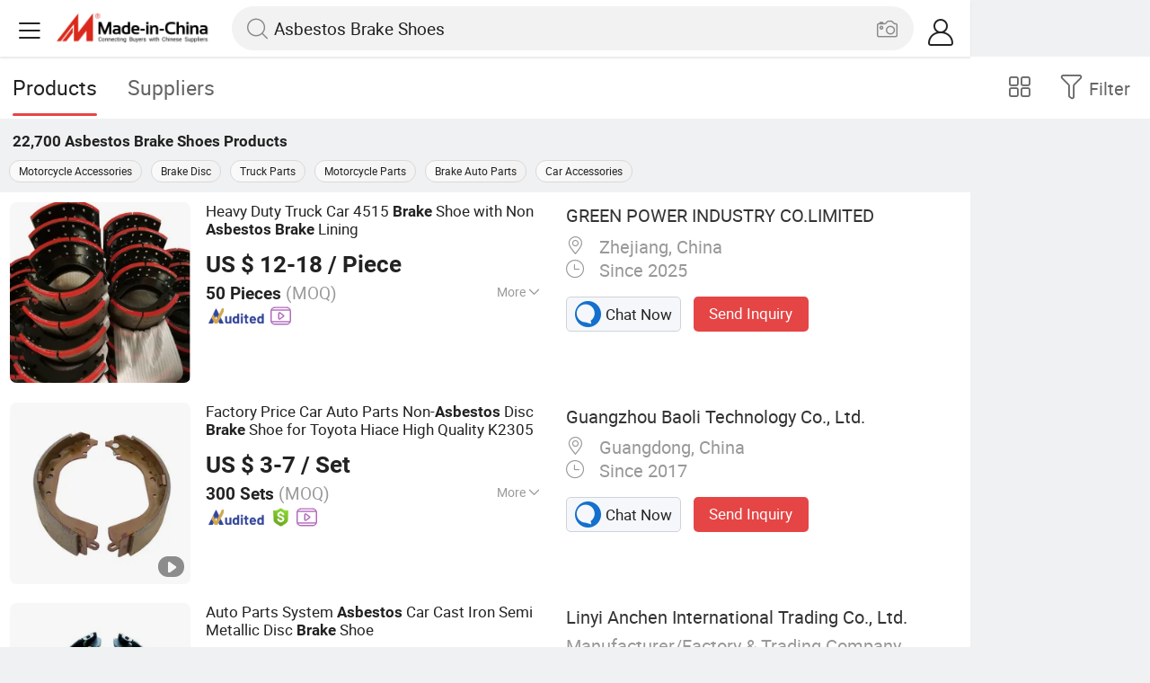

--- FILE ---
content_type: text/html;charset=UTF-8
request_url: https://m.made-in-china.com/hot-china-products/Asbestos_Brake_Shoes.html
body_size: 35549
content:
<!DOCTYPE html>
<html lang="en">
<head>
    <meta charset="UTF-8">
    <meta name="viewport" content="initial-scale=1.0,user-scalable=no,maximum-scale=1,width=device-width" />
    <meta name="format-detection" content="telephone=no" />
    <meta name="referrer" content="unsafe-url"/>
    <link rel="dns-prefetch" href="//www.micstatic.com">
<link rel="preconnect" href="//www.micstatic.com">
<link rel="dns-prefetch" href="//image.made-in-china.com">
<link rel="preconnect" href="//image.made-in-china.com">
    			<title>Asbestos Brake Shoes-China Asbestos Brake Shoes Manufacturers & Suppliers | Made in China </title>
		<meta name="keywords" content="China Asbestos Brake Shoes, Asbestos Brake Shoes, Asbestos Brake Shoes manufacturers, Asbestos Brake Shoes suppliers" />
		<meta name="description" content="China Asbestos Brake Shoes - Select 2026 Asbestos Brake Shoes products from verified China Asbestos Brake Shoes manufacturers, suppliers on Made-in-China.com. " />
			<link rel="canonical" href="https://www.made-in-china.com/products-search/hot-china-products/Asbestos_Brake_Shoes.html" >
	<link rel="next" href="https://m.made-in-china.com/hot-china-products/Asbestos_Brake_Shoes-2.html"/>
    <style>body{margin:0 auto;}</style>
    <link class="J-async-css" rel="stylesheet" data-href="https://www.micstatic.com/landing/m/qp/css/qp_2b01a0fa.css" media="all" />
        <link type="text/css" rel="stylesheet" href="https://www.micstatic.com/landing/m/qp/css/new-header-fixed_47bdfe55.css" media="all" /> <link rel="apple-touch-icon-precomposed" href="https://www.micstatic.com/landing/img/apple-touch-icon-57x57-precomposed.png?_v=1768815330584" />
<link rel="apple-touch-icon-precomposed" sizes="72x72" href="https://www.micstatic.com/landing/img/apple-touch-icon-72x72-precomposed.png?_v=1768815330584" />
<link rel="apple-touch-icon-precomposed" sizes="114x114" href="https://www.micstatic.com/landing/img/apple-touch-icon-114x114-precomposed.png?_v=1768815330584" />
<link rel="apple-touch-icon-precomposed" sizes="144x144"href="https://www.micstatic.com/landing/img/apple-touch-icon-144x144-precomposed.png?_v=1768815330584" />
<meta name="theme-color" content="#fff">
                <link rel="alternate" hreflang="de" href="https://de.made-in-china.com/tag_search_product/Asbestos-Brake-Shoes_goosren_1.html" />
            <link rel="alternate" hreflang="hi" href="https://hi.made-in-china.com/tag_search_product/Asbestos-Brake-Shoes_goosren_1.html" />
            <link rel="alternate" hreflang="ru" href="https://ru.made-in-china.com/tag_search_product/Asbestos-Brake-Shoes_goosren_1.html" />
            <link rel="alternate" hreflang="pt" href="https://pt.made-in-china.com/tag_search_product/Asbestos-Brake-Shoes_goosren_1.html" />
            <link rel="alternate" hreflang="ko" href="https://kr.made-in-china.com/tag_search_product/Asbestos-Brake-Shoes_goosren_1.html" />
            <link rel="alternate" hreflang="en" href="m.made-in-china.com/hot-china-products/Asbestos_Brake_Shoes.html" />
            <link rel="alternate" hreflang="it" href="https://it.made-in-china.com/tag_search_product/Asbestos-Brake-Shoes_goosren_1.html" />
            <link rel="alternate" hreflang="fr" href="https://fr.made-in-china.com/tag_search_product/Asbestos-Brake-Shoes_goosren_1.html" />
            <link rel="alternate" hreflang="es" href="https://es.made-in-china.com/tag_search_product/Asbestos-Brake-Shoes_goosren_1.html" />
            <link rel="alternate" hreflang="sa" href="https://sa.made-in-china.com/tag_search_product/Asbestos-Brake-Shoes_goosren_1.html" />
            <link rel="alternate" hreflang="x-default" href="m.made-in-china.com/hot-china-products/Asbestos_Brake_Shoes.html" />
            <link rel="alternate" hreflang="vi" href="https://vi.made-in-china.com/tag_search_product/Asbestos-Brake-Shoes_goosren_1.html" />
            <link rel="alternate" hreflang="th" href="https://th.made-in-china.com/tag_search_product/Asbestos-Brake-Shoes_goosren_1.html" />
            <link rel="alternate" hreflang="ja" href="https://jp.made-in-china.com/tag_search_product/Asbestos-Brake-Shoes_goosren_1.html" />
            <link rel="alternate" hreflang="id" href="https://id.made-in-china.com/tag_search_product/Asbestos-Brake-Shoes_goosren_1.html" />
            <link rel="alternate" hreflang="nl" href="https://nl.made-in-china.com/tag_search_product/Asbestos-Brake-Shoes_goosren_1.html" />
            <link rel="alternate" hreflang="tr" href="https://tr.made-in-china.com/tag_search_product/Asbestos-Brake-Shoes_goosren_1.html" />
    <!-- Polyfill Code Begin --><script chaset="utf-8" type="text/javascript" src="https://www.micstatic.com/polyfill/polyfill-simplify_eb12d58d.js"></script><!-- Polyfill Code End --></head>
<body data-url="/en/qp/product/search?word=Asbestos_Brake_Shoes&fromqp=1" probe-clarity="false" >
<input type="hidden" name="typeItem" value="search">
<input type="hidden" name="pageType" value="productKeyWordSearch" />
<input type="hidden" id="spider" value="1"/>
<input type="hidden" id="J-behavior-keyword" value="Asbestos Brake Shoes" />
<input type="hidden" id="qaSource" value="2">
<input type="hidden" id="iqa-portrait" value="https://image.made-in-china.com/2f1j00FOJtnrDznhug/Heavy-Duty-Truck-Car-4515-Brake-Shoe-with-Non-Asbestos-Brake-Lining.jpg"/>
<input name="ads_word" id="ads_word" type="hidden" value="Asbestos Brake Shoes">
<input type="hidden" id="qaABTest" value="b">
<input type="hidden" id="_form_uniq_id" value="">
<input type="hidden" name="user_behavior_trace_id" id="user_behavior_trace_id" value="1jfhrqreb921t"/>
        <input type="hidden" id="sensor_pg_v" value="st:qp,m:Asbestos Brake Shoes,p:1,tp:103,stp:10301,plate:list"/>
    <div class="J-shell" style="width: 100%;max-width: 1080px;margin: 0 auto;">
        <div style="border-bottom: 1px solid #dae0e5;">
            <img style="width: 100%;vertical-align: top;" src="[data-uri]" alt="">
        </div>
        <div>
            <img style="width: 100%;vertical-align: top;" src="[data-uri]" alt="">
        </div>
        <div>
            <img style="width: 100%;vertical-align: top;" src="[data-uri]" alt="">
        </div>
        <div>
            <img style="width: 100%;vertical-align: top;" src="[data-uri]" alt="">
        </div>
        <div>
            <img style="width: 100%;vertical-align: top;" src="[data-uri]" alt="">
        </div>
        <div>
            <img style="width: 100%;vertical-align: top;" src="[data-uri]" alt="">
        </div>
    </div>
<div class="wrap J-main-wrap" id="J-main" style="display: none;">
    <div id="m-header" ></div>
<script>
    function mHeaderSearchInit() {
        const funcName = 'mHeaderSearch';
        const app = new window[funcName]({target: document.getElementById('m-header'), props: {props: {"hi":"Hi","curLanCode":0,"about":[{"text":"About","link":"//m.made-in-china.com/about.html"},{"text":"User Agreement","link":"//m.made-in-china.com/terms"},{"text":"Privacy Policy","link":"//m.made-in-china.com/privacy"},{"text":"Contact","link":"mailto:buyerservice@made-in-china.com?subject=My question from mobile site"}],"certificate":{"copyright":"Copyright © 2026 Focus Technology Co., Ltd. All Rights Reserved","licence":null,"licenseCross":null,"icpRecord":null,"certificate":null,"businessLicense":null,"reserveNumber":null},"recommendedRankings":"Recommended Rankings","sites":[{"show":true,"text":"Star Buyer","link":"//m.made-in-china.com/tradeservice/star-buyer.html?uim_source=mobile&uim_medium=home_footer&uim_campaign=star_buyer"},{"show":true,"text":"PC Site","link":"https://www.made-in-china.com/productdirectory.do?subaction=hunt&style=b&mode=and&code=0&comProvince=nolimit&order=0&isOpenCorrection=1&org=top&keyword=&file=&searchType=0&word=Asbestos Brake Shoes"},{"show":true,"text":"Insights","link":"https://insights.made-in-china.com/"}],"foreign":true,"products":[{"text":"Hot Products","link":"//m.made-in-china.com/quick-products/"},{"text":"Hot Products Price","link":"//m.made-in-china.com/quick-products-price/"},{"text":"Wholesale Hot Products","link":"//m.made-in-china.com/wholesale-quick-products/"}],"searchText":"Asbestos Brake Shoes","pageType":"4","imgLoadingText":"Searching","joinFree":"Join Free","noneWord":"Please input keyword(s).","searchType":"0","searchBtn":"Search","signOut":null,"historyData":{"text":"Recent Searches","items":null},"logoUrl":null,"mlanKey":null,"showPicture":true,"slide":{"categories":{"show":true,"text":"Categories","icon":"icon-category","items":[{"text":"Manufacturing & Processing Machinery","link":"//m.made-in-china.com/catlist/Manufacturing-Processing-Machinery-1900000000.html","more":false},{"text":"Light Industry & Daily Use","link":"//m.made-in-china.com/catlist/Light-Industry-Daily-Use-1800000000.html","more":false},{"text":"Consumer Electronics","link":"//m.made-in-china.com/catlist/Consumer-Electronics-1400000000.html","more":false},{"text":"Construction & Decoration","link":"//m.made-in-china.com/catlist/Construction-Decoration-1500000000.html","more":false},{"text":"Industrial Equipment & Components","link":"//m.made-in-china.com/catlist/Industrial-Equipment-Components-3400000000.html","more":false},{"text":"Electrical & Electronics","link":"//m.made-in-china.com/catlist/Electrical-Electronics-1600000000.html","more":false},{"text":"Lights & Lighting","link":"//m.made-in-china.com/catlist/Lights-Lighting-3000000000.html","more":false},{"text":"View More","link":"//m.made-in-china.com/catlist","more":true}]},"rfq":{"show":true,"text":"Post Sourcing Request","icon":"icon-purchase","link":"//m.made-in-china.com/sourcing/tradeservice/quotation-request.html"},"getApp":{"show":true,"text":"Get App","icon":"icon-phone","link":"https://made-in-china.onelink.me/BKpe?af_xp=custom&pid=touch&is_retargeting=true&af_click_lookback=7d&af_cost_value=0&af_cost_currency=USD&af_dp=micbuyer%3A%2F%2Flauncher&c=homepage%20header-2025&pv_id="},"languages":{"show":true,"icon":"icon-earth","items":[{"text":"English","link":"//m.made-in-china.com","lanCode":0},{"text":"Español","link":"//es.made-in-china.com","lanCode":5},{"text":"Português","link":"//pt.made-in-china.com","lanCode":4},{"text":"Français","link":"//fr.made-in-china.com","lanCode":2},{"text":"Русский язык","link":"//ru.made-in-china.com","lanCode":3},{"text":"Italiano","link":"//it.made-in-china.com","lanCode":8},{"text":"Deutsch","link":"//de.made-in-china.com","lanCode":6},{"text":"Nederlands","link":"//nl.made-in-china.com","lanCode":7},{"text":"العربية","link":"//sa.made-in-china.com","lanCode":9},{"text":"한국의","link":"//kr.made-in-china.com","lanCode":11},{"text":"日本語","link":"//jp.made-in-china.com","lanCode":10},{"text":"हिन्दी","link":"//hi.made-in-china.com","lanCode":12},{"text":"ภาษาไทย","link":"//th.made-in-china.com","lanCode":13},{"text":"Türkçe","link":"//tr.made-in-china.com","lanCode":14},{"text":"Tiếng Việt","link":"//vi.made-in-china.com","lanCode":15},{"text":"Bahasa Indonesia","link":"//id.made-in-china.com","lanCode":16}]},"contact":{"show":true,"text":"Contact Us","icon":"icon-service-waiter","link":"//m.made-in-china.com/contact/liveChat"},"policy":[{"text":"User Agreement","link":"//m.made-in-china.com/terms"},{"text":"Privacy Policy","link":"//m.made-in-china.com/privacy"}],"hi":"Hi"},"signIn":"Sign In","searchItem":[{"text":"Products","link":"//m.made-in-china.com/search/product","type":"0","searchPlaceHolder":"Search Products"},{"text":"Suppliers","link":"//m.made-in-china.com/search/supplier","type":"1","searchPlaceHolder":"Search Suppliers"}],"formData":null,"userType":"1","account":{"show":true,"icon":"icon-personal","showOnlineOrders":true,"userInfo":{"userName":null,"userType":"1","login":false},"items":[{"key":"inquiries","text":"Inquiries","icon":"icon-mail","link":"//m.made-in-china.com/inquiry","tip":"dot","dataLabel":"unReadMessageNumber"},{"key":"chats","text":"Chats","icon":"icon-tm","link":"//m.made-in-china.com/webtm/contacts#webim-touch/contacts","tip":"text","dataLabel":"unReadTmNumber"},{"key":"quotations","text":"Quotations","icon":"icon-buyer-sourcing","link":"//m.made-in-china.com/rfq/manage/received","tip":"dot","dataLabel":"unReadQuotationNumber"},{"key":"onlineOrders","text":"My Orders","icon":"icon-online-orders","link":"//m.made-in-china.com/trade/buyer/order/page.html","tip":null,"dataLabel":null},{"key":"ratingReviews","text":"Rating & Reviews","icon":"icon-rating-reviews","link":"//m.made-in-china.com/user/review/list","tip":"dot","dataLabel":"unReadReviewNumber"},{"key":"favorites","text":"Favorites","icon":"icon-star","link":"//m.made-in-china.com/favorite/product","tip":null,"dataLabel":null},{"key":"follow","text":"Follow","icon":"icon-heart","link":"//m.made-in-china.com/buyer/follow/supplier","tip":null,"dataLabel":null},{"key":"associates","text":"Associates","icon":"icon-associates","link":"//m.made-in-china.com/buyer/associates/list?timeSelectType=5&pageSize=20","tip":null,"dataLabel":null}],"external":[{"icon":"icon-purchase","text":"Post Sourcing Request","link":"//m.made-in-china.com/rfq/post"}],"login":false}}}});
		const hoc=o=>(o.__proto__.$get=function(o){return this.$$.ctx[this.$$.props[o]]},o.__proto__.$getKeys=function(){return Object.keys(this.$$.props)},o.__proto__.$getProps=function(){return this.$get("props")},o.__proto__.$setProps=function(o){var t=this.$getKeys(),s={},p=this;t.forEach(function(o){s[o]=p.$get(o)}),s.props=Object.assign({},s.props,o),this.$set(s)},o.__proto__.$help=function(){console.log("\n            $set(props): void             | 设置props的值\n            $get(key: string): any        | 获取props指定key的值\n            $getKeys(): string[]          | 获取props所有key\n            $getProps(): any              | 获取props里key为props的值（适用nail）\n            $setProps(params: any): void  | 设置props里key为props的值（适用nail）\n            $on(ev, callback): func       | 添加事件监听，返回移除事件监听的函数\n            $destroy(): void              | 销毁组件并触发onDestroy事件\n        ")},o);
        window[`${funcName}Api`] = hoc(app);
    };
</script><script type="text/javascript" crossorigin="anonymous" onload="mHeaderSearchInit()" src="https://www.micstatic.com/nail/m/header-search_890d7499.js"></script>    <div class="mask-wrap J-mask-wrap" style=""></div>
    <div class="page grid J-page-wrap">
                    <div class="func-bar cf">
                <div class="func-bar-wrap">
                    <div class="search-tabs fl">
                        <span class="search-tab selected"><h2>Products</h2></span>
                        <a href="//www.made-in-china.com/manufacturers/asbestos-brake-shoes.html" class="search-tab"><h2>Suppliers</h2></a>
                    </div>
                    <span class="func-box">
	                <span class="J-refine" id="J-sp-open" ads-data="st:68"><i class="icon icon-filter"></i><b>Filter</b></span>
	                <span class="showcase J-showcase">
	                    <i class="icon icon-gallery"></i>
	                    <b>Gallery</b>
	                </span>
	            </span>
                </div>
            </div>
            <div class="total-num J-total-num"><b>22,700</b> <h1 class="keyword-seo">Asbestos Brake Shoes</h1> Products</div>
                            <div class="promotion-words" faw-module="Related_sch_top" ads-data>
                                            <a href="//m.made-in-china.com/hot-china-products/Motorcycle_Accessories.html">Motorcycle Accessories</a>
                                            <a href="//m.made-in-china.com/hot-china-products/Brake_Disc.html">Brake Disc</a>
                                            <a href="//m.made-in-china.com/hot-china-products/Truck_Parts.html">Truck Parts</a>
                                            <a href="//m.made-in-china.com/hot-china-products/Motorcycle_Parts.html">Motorcycle Parts</a>
                                            <a href="//m.made-in-china.com/hot-china-products/Brake_Auto_Parts.html">Brake Auto Parts</a>
                                            <a href="//m.made-in-china.com/hot-china-products/Car_Accessories.html">Car Accessories</a>
                                    </div>
                                    <div class="row-air J-no-result" style="display:none">
            <div class="no-result">
                <p>	Sorry! No matches were found. </p>
            </div>
        </div>
        <input type="hidden" name="buryingPointSource" value="2">
        <div class="products-wrap cf J-items-wrap ">
            <input type="hidden" class="J-showGetBuyerApp" value=""/>
<div
        faw-module="Search_prod_list" class="list-item cf J-item-wrap J-wave wave-classic J-pagetag-1 "
>
    <div class="products-box J-product cf" data-url="https://m.made-in-china.com/product/Heavy-Duty-Truck-Car-4515-Brake-Shoe-with-Non-Asbestos-Brake-Lining-728312912.html">
        <a rel="nofollow" class="products-img" faw-exposure href="https://m.made-in-china.com/product/Heavy-Duty-Truck-Car-4515-Brake-Shoe-with-Non-Asbestos-Brake-Lining-728312912.html" ads-data="t:80,abt:,aid:,srv_id:,ads_tp:,flx_deliv_tp:comb,si:1,pcid:qMVQNcxyATIC,pdid:dvjxfGuKYUpr,a:1,mds:36,pa:2,st:8"> <img
                data-original="https://image.made-in-china.com/201f0j00FOJtnrDznhug/Heavy-Duty-Truck-Car-4515-Brake-Shoe-with-Non-Asbestos-Brake-Lining.webp"
                src="https://www.micstatic.com/landing/m/qp/img/lazy-loading.png?_v=1768815330584"
                alt="Heavy Duty Truck Car 4515 Brake Shoe with Non Asbestos Brake Lining" />
                            <div class="prod-mark-wrap">
                                                                            </div>
                    </a>
        <div class="products-info">
            <h3 class="pro-name">
                <a href="https://m.made-in-china.com/product/Heavy-Duty-Truck-Car-4515-Brake-Shoe-with-Non-Asbestos-Brake-Lining-728312912.html" ads-data="t:80,abt:,aid:,srv_id:,ads_tp:,flx_deliv_tp:comb,si:1,pcid:qMVQNcxyATIC,pdid:dvjxfGuKYUpr,a:1,mds:36,pa:2,st:2">
                    <i class="J-activity-flag-tag" data-pdid='dvjxfGuKYUpr'></i>
                    Heavy Duty Truck Car 4515 <strong>Brake</strong> Shoe with Non <strong>Asbestos</strong> <strong>Brake</strong> Lining
                </a>
            </h3>
            <div class="J-deal-activity-tag" data-pdid='dvjxfGuKYUpr'></div>
                            <div class="pro-price">
                    <span class="pro-price-fob">US $ 12-18</span> /
                    Piece
                    <span class="tip-fob notranslate">FOB</span>
                </div>
                                        <div class="pro-moq">
                    50 Pieces <span>(MOQ)</span>
                </div>
                            <div class="pro-kword">
                    <div class="pro-kword-downshow J-down-show"><span class="pro-kword-more">More</span><span class="icon-down-show icon"></span></div>
                                            <div class="main-content J-main-content">Main Products: <span class="main-product">Auto Parts </span></div>
                                    </div>
                            <a fun-inquiry-product class="func-item contact-supplier J-contact-supplier J-wave waves-blue-light" rel="nofollow" href="https://m.made-in-china.com/inquiry/send/product/728312912?from=search&target=prod&word=Asbestos+Brake+Shoes&plant=en&lan=en" ads-data="t:80,abt:,aid:,srv_id:,ads_tp:,flx_deliv_tp:comb,si:1,pcid:qMVQNcxyATIC,pdid:dvjxfGuKYUpr,a:1,mds:36,pa:2,st:24">
                    Contact Supplier
                </a>
                        <div class="medal">
                                                            <img class="ico" src='https://www.micstatic.com/common/img/icon-new/as_32.png?_v=1768815330584' alt="Audited Supplier" /></span>
                                                                <a href="//www.made-in-china.com/video-channel/green-power123_dvjxfGuKYUpr_Heavy-Duty-Truck-Car-4515-Brake-Shoe-with-Non-Asbestos-Brake-Lining.html" target="_blank" ads-data="st:15">
                            <img class="ico ico-video" src='https://www.micstatic.com/common/img/logo/video_d4fb84a2.svg'/>
                        </a>
                                                </div>
        </div>
        <span class="other-info J-other-info"><i
                class="icon icon-more"></i></span>
    </div>
    <div class="company-box J-company">
        <div class="info-wrap">
            <div class="company-name">
                <a href="https://m.made-in-china.com/company-green-power123/" ads-data="t:80,abt:,aid:,srv_id:,ads_tp:,flx_deliv_tp:comb,si:1,pcid:qMVQNcxyATIC,pdid:dvjxfGuKYUpr,a:1,mds:36,pa:2,st:3">GREEN POWER INDUSTRY CO.LIMITED</a>
            </div>
            <p class="business-type"></p>
            <div class="company-info">
                                    <span class="company-location"><i
                            class="icon icon-coordinate"></i>
                        Zhejiang, China </span>
                                                    <span class="company-age"> <i class="icon icon-clock"></i>
                        Since 2025
                    </span>
                            </div>
        </div>
        <div class="contact-type cf">
            <a class="btn btn-chat J-wave"
               rel="nofollow"
               href="/webtm/chat?companyId=615088654&productId=728312912&from=p_list" ads-data="t:80,abt:,aid:,srv_id:,ads_tp:,flx_deliv_tp:comb,si:1,pcid:qMVQNcxyATIC,pdid:dvjxfGuKYUpr,a:1,mds:36,pa:2,st:13"><i
                    class="icon icon-tm"></i>Chat Now</a> <a rel="nofollow" class="btn btn-send J-wave" href="https://m.made-in-china.com/inquiry/send/product/728312912?from=search&target=prod&word=Asbestos+Brake+Shoes&plant=en&lan=en" ads-data="t:80,abt:,aid:,srv_id:,ads_tp:,flx_deliv_tp:comb,si:1,pcid:qMVQNcxyATIC,pdid:dvjxfGuKYUpr,a:1,mds:36,pa:2,st:24">Send Inquiry</a>
        </div>
    </div>
</div>
<div
        faw-module="Search_prod_list" class="list-item cf J-item-wrap J-wave wave-classic "
>
    <div class="products-box J-product cf" data-url="https://m.made-in-china.com/product/Factory-Price-Car-Auto-Parts-Non-Asbestos-Disc-Brake-Shoe-for-Toyota-Hiace-High-Quality-K2305-900843245.html">
        <a rel="nofollow" class="products-img" faw-exposure href="https://m.made-in-china.com/product/Factory-Price-Car-Auto-Parts-Non-Asbestos-Disc-Brake-Shoe-for-Toyota-Hiace-High-Quality-K2305-900843245.html" ads-data="t:80,abt:,aid:,srv_id:,ads_tp:,flx_deliv_tp:comb,si:1,pcid:ZbMQgOixhYrH,pdid:UZQmHlycJJhP,a:2,mds:36,pa:2,st:8"> <img
                data-original="https://image.made-in-china.com/201f0j00WCmoJMbIfQpr/Factory-Price-Car-Auto-Parts-Non-Asbestos-Disc-Brake-Shoe-for-Toyota-Hiace-High-Quality-K2305.webp"
                src="https://www.micstatic.com/landing/m/qp/img/lazy-loading.png?_v=1768815330584"
                alt="Factory Price Car Auto Parts Non-Asbestos Disc Brake Shoe for Toyota Hiace High Quality K2305" />
                            <div class="prod-mark-wrap">
                                            <div class="prod-video-mark-new"></div>
                                                                            </div>
                    </a>
        <div class="products-info">
            <h3 class="pro-name">
                <a href="https://m.made-in-china.com/product/Factory-Price-Car-Auto-Parts-Non-Asbestos-Disc-Brake-Shoe-for-Toyota-Hiace-High-Quality-K2305-900843245.html" ads-data="t:80,abt:,aid:,srv_id:,ads_tp:,flx_deliv_tp:comb,si:1,pcid:ZbMQgOixhYrH,pdid:UZQmHlycJJhP,a:2,mds:36,pa:2,st:2">
                    <i class="J-activity-flag-tag" data-pdid='UZQmHlycJJhP'></i>
                    Factory Price Car Auto Parts Non-<strong>Asbestos</strong> Disc <strong>Brake</strong> Shoe for Toyota Hiace High Quality K2305
                </a>
            </h3>
            <div class="J-deal-activity-tag" data-pdid='UZQmHlycJJhP'></div>
                            <div class="pro-price">
                    <span class="pro-price-fob">US $ 3-7</span> /
                    Set
                    <span class="tip-fob notranslate">FOB</span>
                </div>
                                        <div class="pro-moq">
                    300 Sets <span>(MOQ)</span>
                </div>
                            <div class="pro-kword">
                    <div class="pro-kword-downshow J-down-show"><span class="pro-kword-more">More</span><span class="icon-down-show icon"></span></div>
                                            <div class="main-content J-main-content"><span class="main-product">Main Market :</span> South America, North America, Mild East, Southeast Asia, Africa, South Asia, Domestic Market</div>
                                    </div>
                            <a fun-inquiry-product class="func-item contact-supplier J-contact-supplier J-wave waves-blue-light" rel="nofollow" href="https://m.made-in-china.com/inquiry/send/product/900843245?from=search&target=prod&word=Asbestos+Brake+Shoes&plant=en&lan=en" ads-data="t:80,abt:,aid:,srv_id:,ads_tp:,flx_deliv_tp:comb,si:1,pcid:ZbMQgOixhYrH,pdid:UZQmHlycJJhP,a:2,mds:36,pa:2,st:24">
                    Contact Supplier
                </a>
                        <div class="medal">
                                                            <img class="ico" src='https://www.micstatic.com/common/img/icon-new/as_32.png?_v=1768815330584' alt="Audited Supplier" /></span>
                                            <i class="ico ico-deal ver-top"></i>
                                                                <a href="//www.made-in-china.com/video-channel/beemanparts_UZQmHlycJJhP_Factory-Price-Car-Auto-Parts-Non-Asbestos-Disc-Brake-Shoe-for-Toyota-Hiace-High-Quality-K2305.html" target="_blank" ads-data="st:15">
                            <img class="ico ico-video" src='https://www.micstatic.com/common/img/logo/video_d4fb84a2.svg'/>
                        </a>
                                                </div>
        </div>
        <span class="other-info J-other-info"><i
                class="icon icon-more"></i></span>
    </div>
    <div class="company-box J-company">
        <div class="info-wrap">
            <div class="company-name">
                <a href="https://m.made-in-china.com/company-beemanparts/" ads-data="t:80,abt:,aid:,srv_id:,ads_tp:,flx_deliv_tp:comb,si:1,pcid:ZbMQgOixhYrH,pdid:UZQmHlycJJhP,a:2,mds:36,pa:2,st:3">Guangzhou Baoli Technology Co., Ltd.</a>
            </div>
            <p class="business-type"></p>
            <div class="company-info">
                                    <span class="company-location"><i
                            class="icon icon-coordinate"></i>
                        Guangdong, China </span>
                                                    <span class="company-age"> <i class="icon icon-clock"></i>
                        Since 2017
                    </span>
                            </div>
        </div>
        <div class="contact-type cf">
            <a class="btn btn-chat J-wave"
               rel="nofollow"
               href="/webtm/chat?companyId=626434992&productId=900843245&from=p_list" ads-data="t:80,abt:,aid:,srv_id:,ads_tp:,flx_deliv_tp:comb,si:1,pcid:ZbMQgOixhYrH,pdid:UZQmHlycJJhP,a:2,mds:36,pa:2,st:13"><i
                    class="icon icon-tm"></i>Chat Now</a> <a rel="nofollow" class="btn btn-send J-wave" href="https://m.made-in-china.com/inquiry/send/product/900843245?from=search&target=prod&word=Asbestos+Brake+Shoes&plant=en&lan=en" ads-data="t:80,abt:,aid:,srv_id:,ads_tp:,flx_deliv_tp:comb,si:1,pcid:ZbMQgOixhYrH,pdid:UZQmHlycJJhP,a:2,mds:36,pa:2,st:24">Send Inquiry</a>
        </div>
    </div>
</div>
<div
        faw-module="Search_prod_list" class="list-item cf J-item-wrap J-wave wave-classic "
>
    <div class="products-box J-product cf" data-url="https://m.made-in-china.com/product/Auto-Parts-System-Asbestos-Car-Cast-Iron-Semi-Metallic-Disc-Brake-Shoe-2062574515.html">
        <a rel="nofollow" class="products-img" faw-exposure href="https://m.made-in-china.com/product/Auto-Parts-System-Asbestos-Car-Cast-Iron-Semi-Metallic-Disc-Brake-Shoe-2062574515.html" ads-data="t:80,abt:,aid:,srv_id:,ads_tp:,flx_deliv_tp:comb,si:1,pcid:gdWAMtUcYriH,pdid:hxUpKtVrOecl,a:3,mds:36,pa:2,st:8"> <img
                data-original="https://image.made-in-china.com/201f0j00PhlbZFjrMKoW/Auto-Parts-System-Asbestos-Car-Cast-Iron-Semi-Metallic-Disc-Brake-Shoe.webp"
                src="https://www.micstatic.com/landing/m/qp/img/lazy-loading.png?_v=1768815330584"
                alt="Auto Parts System Asbestos Car Cast Iron Semi Metallic Disc Brake Shoe" />
                            <div class="prod-mark-wrap">
                                            <div class="prod-video-mark-new"></div>
                                                                            </div>
                    </a>
        <div class="products-info">
            <h3 class="pro-name">
                <a href="https://m.made-in-china.com/product/Auto-Parts-System-Asbestos-Car-Cast-Iron-Semi-Metallic-Disc-Brake-Shoe-2062574515.html" ads-data="t:80,abt:,aid:,srv_id:,ads_tp:,flx_deliv_tp:comb,si:1,pcid:gdWAMtUcYriH,pdid:hxUpKtVrOecl,a:3,mds:36,pa:2,st:2">
                    <i class="J-activity-flag-tag" data-pdid='hxUpKtVrOecl'></i>
                    Auto Parts System <strong>Asbestos</strong> Car Cast Iron Semi Metallic Disc <strong>Brake</strong> Shoe
                </a>
            </h3>
            <div class="J-deal-activity-tag" data-pdid='hxUpKtVrOecl'></div>
                            <div class="pro-price">
                    <span class="pro-price-fob">US $ 2.25-8.68</span> /
                    Set
                    <span class="tip-fob notranslate">FOB</span>
                </div>
                                        <div class="pro-moq">
                    25 Sets <span>(MOQ)</span>
                </div>
                            <div class="pro-kword">
                    <div class="pro-kword-downshow J-down-show"><span class="pro-kword-more">More</span><span class="icon-down-show icon"></span></div>
                                            <div class="main-content J-main-content">Main Products: <span class="main-product">Brake Pad Shim, Brake Pad Hardware, Steel Back Plate, Brake Pad Sensor, Brake Pad, Brake Shoe Core, Brake Part </span></div>
                                    </div>
                            <a fun-inquiry-product class="func-item contact-supplier J-contact-supplier J-wave waves-blue-light" rel="nofollow" href="https://m.made-in-china.com/inquiry/send/product/2062574515?from=search&target=prod&word=Asbestos+Brake+Shoes&plant=en&lan=en" ads-data="t:80,abt:,aid:,srv_id:,ads_tp:,flx_deliv_tp:comb,si:1,pcid:gdWAMtUcYriH,pdid:hxUpKtVrOecl,a:3,mds:36,pa:2,st:24">
                    Contact Supplier
                </a>
                        <div class="medal">
                                                            <img class="ico" src='https://www.micstatic.com/common/img/icon-new/as_32.png?_v=1768815330584' alt="Audited Supplier" /></span>
                                            <i class="ico ico-deal ver-top"></i>
                                                                <a href="//www.made-in-china.com/video-channel/anchen1_hxUpKtVrOecl_Auto-Parts-System-Asbestos-Car-Cast-Iron-Semi-Metallic-Disc-Brake-Shoe.html" target="_blank" ads-data="st:15">
                            <img class="ico ico-video" src='https://www.micstatic.com/common/img/logo/video_d4fb84a2.svg'/>
                        </a>
                                                </div>
        </div>
        <span class="other-info J-other-info"><i
                class="icon icon-more"></i></span>
    </div>
    <div class="company-box J-company">
        <div class="info-wrap">
            <div class="company-name">
                <a href="https://m.made-in-china.com/company-anchen1/" ads-data="t:80,abt:,aid:,srv_id:,ads_tp:,flx_deliv_tp:comb,si:1,pcid:gdWAMtUcYriH,pdid:hxUpKtVrOecl,a:3,mds:36,pa:2,st:3">Linyi Anchen International Trading Co., Ltd.</a>
            </div>
            <p class="business-type">Manufacturer/Factory & Trading Company</p>
            <div class="company-info">
                                    <span class="company-location"><i
                            class="icon icon-coordinate"></i>
                        Shandong, China </span>
                                                    <span class="company-age"> <i class="icon icon-clock"></i>
                        Since 2023
                    </span>
                            </div>
        </div>
        <div class="contact-type cf">
            <a class="btn btn-chat J-wave"
               rel="nofollow"
               href="/webtm/chat?companyId=1925264314&productId=2062574515&from=p_list" ads-data="t:80,abt:,aid:,srv_id:,ads_tp:,flx_deliv_tp:comb,si:1,pcid:gdWAMtUcYriH,pdid:hxUpKtVrOecl,a:3,mds:36,pa:2,st:13"><i
                    class="icon icon-tm"></i>Chat Now</a> <a rel="nofollow" class="btn btn-send J-wave" href="https://m.made-in-china.com/inquiry/send/product/2062574515?from=search&target=prod&word=Asbestos+Brake+Shoes&plant=en&lan=en" ads-data="t:80,abt:,aid:,srv_id:,ads_tp:,flx_deliv_tp:comb,si:1,pcid:gdWAMtUcYriH,pdid:hxUpKtVrOecl,a:3,mds:36,pa:2,st:24">Send Inquiry</a>
        </div>
    </div>
</div>
<div
        faw-module="Search_prod_list" class="list-item cf J-item-wrap J-wave wave-classic "
>
    <div class="products-box J-product cf" data-url="https://m.made-in-china.com/product/Factory-Price-Asbestos-Free-Xk4034707qpm-Brake-Shoe-Kit-Fmsi-4707-4702-4709-4719-4629-4551-4515-4515q-Extra-Heavy-Duty-Q-Plus-Truck-Brake-Shoes-2252349685.html">
        <a rel="nofollow" class="products-img" faw-exposure href="https://m.made-in-china.com/product/Factory-Price-Asbestos-Free-Xk4034707qpm-Brake-Shoe-Kit-Fmsi-4707-4702-4709-4719-4629-4551-4515-4515q-Extra-Heavy-Duty-Q-Plus-Truck-Brake-Shoes-2252349685.html" ads-data="t:80,abt:,aid:,srv_id:,ads_tp:,flx_deliv_tp:comb,si:1,pcid:tdcAYUjyAzlN,pdid:MYRUDsPWAVhZ,a:4,mds:36,pa:2,st:8"> <img
                data-original="https://image.made-in-china.com/201f0j00SsgMEAiWEYcq/Factory-Price-Asbestos-Free-Xk4034707qpm-Brake-Shoe-Kit-Fmsi-4707-4702-4709-4719-4629-4551-4515-4515q-Extra-Heavy-Duty-Q-Plus-Truck-Brake-Shoes.webp"
                src="https://www.micstatic.com/landing/m/qp/img/lazy-loading.png?_v=1768815330584"
                alt="Factory Price Asbestos-Free Xk4034707qpm Brake Shoe Kit Fmsi 4707 4702 4709 4719 4629 4551 4515 4515q- Extra Heavy Duty Q Plus Truck Brake Shoes" />
                            <div class="prod-mark-wrap">
                                            <div class="prod-video-mark-new"></div>
                                                                            </div>
                    </a>
        <div class="products-info">
            <h3 class="pro-name">
                <a href="https://m.made-in-china.com/product/Factory-Price-Asbestos-Free-Xk4034707qpm-Brake-Shoe-Kit-Fmsi-4707-4702-4709-4719-4629-4551-4515-4515q-Extra-Heavy-Duty-Q-Plus-Truck-Brake-Shoes-2252349685.html" ads-data="t:80,abt:,aid:,srv_id:,ads_tp:,flx_deliv_tp:comb,si:1,pcid:tdcAYUjyAzlN,pdid:MYRUDsPWAVhZ,a:4,mds:36,pa:2,st:2">
                    <i class="J-activity-flag-tag" data-pdid='MYRUDsPWAVhZ'></i>
                    Factory Price <strong>Asbestos</strong>-Free Xk4034707qpm <strong>Brake</strong> Shoe Kit Fmsi 4707 4702 4709 4719 4629 4551 4515 4515q- Extra Heavy Duty Q Plus Truck <strong>Brake</strong> <strong>Shoes</strong>
                </a>
            </h3>
            <div class="J-deal-activity-tag" data-pdid='MYRUDsPWAVhZ'></div>
                            <div class="pro-price">
                    <span class="pro-price-fob">US $ 17.41-22</span> /
                    Set
                    <span class="tip-fob notranslate">FOB</span>
                </div>
                                        <div class="pro-moq">
                    20 Sets <span>(MOQ)</span>
                </div>
                            <div class="pro-kword">
                    <div class="pro-kword-downshow J-down-show"><span class="pro-kword-more">More</span><span class="icon-down-show icon"></span></div>
                                            <div class="main-content J-main-content"><span class="main-product">Certification :</span> ISO/TS16949, ISO13485, ISO14001, BSCI, IATF-16949, ISO9001, ISO9002, AMECA, DOT, ECE, FSC, HACCP, GSV, GMP</div>
                                    </div>
                            <a fun-inquiry-product class="func-item contact-supplier J-contact-supplier J-wave waves-blue-light" rel="nofollow" href="https://m.made-in-china.com/inquiry/send/product/2252349685?from=search&target=prod&word=Asbestos+Brake+Shoes&plant=en&lan=en" ads-data="t:80,abt:,aid:,srv_id:,ads_tp:,flx_deliv_tp:comb,si:1,pcid:tdcAYUjyAzlN,pdid:MYRUDsPWAVhZ,a:4,mds:36,pa:2,st:24">
                    Contact Supplier
                </a>
                        <div class="medal">
                                                            <img class="ico" src='https://www.micstatic.com/common/img/icon-new/as_32.png?_v=1768815330584' alt="Audited Supplier" /></span>
                                            <i class="ico ico-deal ver-top"></i>
                                                                <a href="//www.made-in-china.com/video-channel/ubrake_MYRUDsPWAVhZ_Factory-Price-Asbestos-Free-Xk4034707qpm-Brake-Shoe-Kit-Fmsi-4707-4702-4709-4719-4629-4551-4515-4515q-Extra-Heavy-Duty-Q-Plus-Truck-Brake-Shoes.html" target="_blank" ads-data="st:15">
                            <img class="ico ico-video" src='https://www.micstatic.com/common/img/logo/video_d4fb84a2.svg'/>
                        </a>
                                                </div>
        </div>
        <span class="other-info J-other-info"><i
                class="icon icon-more"></i></span>
    </div>
    <div class="company-box J-company">
        <div class="info-wrap">
            <div class="company-name">
                <a href="https://m.made-in-china.com/company-ubrake/" ads-data="t:80,abt:,aid:,srv_id:,ads_tp:,flx_deliv_tp:comb,si:1,pcid:tdcAYUjyAzlN,pdid:MYRUDsPWAVhZ,a:4,mds:36,pa:2,st:3">Hubei Longyun Auto Co., Ltd.</a>
            </div>
            <p class="business-type"></p>
            <div class="company-info">
                                    <span class="company-location"><i
                            class="icon icon-coordinate"></i>
                        Hubei, China </span>
                                                    <span class="company-age"> <i class="icon icon-clock"></i>
                        Since 2025
                    </span>
                            </div>
        </div>
        <div class="contact-type cf">
            <a class="btn btn-chat J-wave"
               rel="nofollow"
               href="/webtm/chat?companyId=1935828124&productId=2252349685&from=p_list" ads-data="t:80,abt:,aid:,srv_id:,ads_tp:,flx_deliv_tp:comb,si:1,pcid:tdcAYUjyAzlN,pdid:MYRUDsPWAVhZ,a:4,mds:36,pa:2,st:13"><i
                    class="icon icon-tm"></i>Chat Now</a> <a rel="nofollow" class="btn btn-send J-wave" href="https://m.made-in-china.com/inquiry/send/product/2252349685?from=search&target=prod&word=Asbestos+Brake+Shoes&plant=en&lan=en" ads-data="t:80,abt:,aid:,srv_id:,ads_tp:,flx_deliv_tp:comb,si:1,pcid:tdcAYUjyAzlN,pdid:MYRUDsPWAVhZ,a:4,mds:36,pa:2,st:24">Send Inquiry</a>
        </div>
    </div>
</div>
<div
        faw-module="Search_prod_list" class="list-item cf J-item-wrap J-wave wave-classic "
>
    <div class="products-box J-product cf" data-url="https://m.made-in-china.com/product/Brake-Lining-Heavy-Duty-Truck-Trailer-Parts-Semi-Metal-and-Non-Asbestos-Automotive-Truck-Brake-Shoes-1308eaton-E-or-Meritor-Q-15-X-4-Steer-Axle-1931439091.html">
        <a rel="nofollow" class="products-img" faw-exposure href="https://m.made-in-china.com/product/Brake-Lining-Heavy-Duty-Truck-Trailer-Parts-Semi-Metal-and-Non-Asbestos-Automotive-Truck-Brake-Shoes-1308eaton-E-or-Meritor-Q-15-X-4-Steer-Axle-1931439091.html" ads-data="t:80,abt:,aid:,srv_id:,ads_tp:,flx_deliv_tp:comb,si:1,pcid:PdbAWYUGVRHE,pdid:QFfAPwHTagGd,a:5,mds:36,pa:2,st:8"> <img
                data-original="https://image.made-in-china.com/201f0j00ncwleDhISSUK/Brake-Lining-Heavy-Duty-Truck-Trailer-Parts-Semi-Metal-and-Non-Asbestos-Automotive-Truck-Brake-Shoes-1308eaton-E-or-Meritor-Q-15-X-4-Steer-Axle.webp"
                src="https://www.micstatic.com/landing/m/qp/img/lazy-loading.png?_v=1768815330584"
                alt="Brake Lining Heavy Duty Truck Trailer Parts Semi-Metal and Non-Asbestos Automotive Truck Brake Shoes 1308eaton E or Meritor Q 15” X 4&#034; Steer Axle" />
                            <div class="prod-mark-wrap">
                                            <div class="prod-video-mark-new"></div>
                                                                            </div>
                    </a>
        <div class="products-info">
            <h3 class="pro-name">
                <a href="https://m.made-in-china.com/product/Brake-Lining-Heavy-Duty-Truck-Trailer-Parts-Semi-Metal-and-Non-Asbestos-Automotive-Truck-Brake-Shoes-1308eaton-E-or-Meritor-Q-15-X-4-Steer-Axle-1931439091.html" ads-data="t:80,abt:,aid:,srv_id:,ads_tp:,flx_deliv_tp:comb,si:1,pcid:PdbAWYUGVRHE,pdid:QFfAPwHTagGd,a:5,mds:36,pa:2,st:2">
                    <i class="J-activity-flag-tag" data-pdid='QFfAPwHTagGd'></i>
                    <strong>Brake</strong> Lining Heavy Duty Truck Trailer Parts Semi-Metal and Non-<strong>Asbestos</strong> Automotive Truck <strong>Brake</strong> <strong>Shoes</strong> 1308eaton E or Meritor Q 15” X 4&#034; Steer Axle
                </a>
            </h3>
            <div class="J-deal-activity-tag" data-pdid='QFfAPwHTagGd'></div>
                            <div class="pro-price">
                    <span class="pro-price-fob">US $ 20</span> /
                    Piece
                    <span class="tip-fob notranslate">FOB</span>
                </div>
                                        <div class="pro-moq">
                    10 Pieces <span>(MOQ)</span>
                </div>
                            <div class="pro-kword">
                    <div class="pro-kword-downshow J-down-show"><span class="pro-kword-more">More</span><span class="icon-down-show icon"></span></div>
                                            <div class="main-content J-main-content">Main Products: <span class="main-product">Automotive Parts </span></div>
                                    </div>
                            <a fun-inquiry-product class="func-item contact-supplier J-contact-supplier J-wave waves-blue-light" rel="nofollow" href="https://m.made-in-china.com/inquiry/send/product/1931439091?from=search&target=prod&word=Asbestos+Brake+Shoes&plant=en&lan=en" ads-data="t:80,abt:,aid:,srv_id:,ads_tp:,flx_deliv_tp:comb,si:1,pcid:PdbAWYUGVRHE,pdid:QFfAPwHTagGd,a:5,mds:36,pa:2,st:24">
                    Contact Supplier
                </a>
                        <div class="medal">
                                                            <img class="ico" src='https://www.micstatic.com/common/img/icon-new/as_32.png?_v=1768815330584' alt="Audited Supplier" /></span>
                                            <i class="ico ico-deal ver-top"></i>
                                                                <a href="//www.made-in-china.com/video-channel/binkebrake_QFfAPwHTagGd_Brake-Lining-Heavy-Duty-Truck-Trailer-Parts-Semi-Metal-and-Non-Asbestos-Automotive-Truck-Brake-Shoes-1308eaton-E-or-Meritor-Q-15-X-4-Steer-Axle.html" target="_blank" ads-data="st:15">
                            <img class="ico ico-video" src='https://www.micstatic.com/common/img/logo/video_d4fb84a2.svg'/>
                        </a>
                                                </div>
        </div>
        <span class="other-info J-other-info"><i
                class="icon icon-more"></i></span>
    </div>
    <div class="company-box J-company">
        <div class="info-wrap">
            <div class="company-name">
                <a href="https://m.made-in-china.com/company-binkebrake/" ads-data="t:80,abt:,aid:,srv_id:,ads_tp:,flx_deliv_tp:comb,si:1,pcid:PdbAWYUGVRHE,pdid:QFfAPwHTagGd,a:5,mds:36,pa:2,st:3">Qingdao Binke Auto Parts Co., Ltd</a>
            </div>
            <p class="business-type">Manufacturer/Factory & Trading Company</p>
            <div class="company-info">
                                    <span class="company-location"><i
                            class="icon icon-coordinate"></i>
                        Shandong, China </span>
                                                    <span class="company-age"> <i class="icon icon-clock"></i>
                        Since 2023
                    </span>
                            </div>
        </div>
        <div class="contact-type cf">
            <a class="btn btn-chat J-wave"
               rel="nofollow"
               href="/webtm/chat?companyId=1926250324&productId=1931439091&from=p_list" ads-data="t:80,abt:,aid:,srv_id:,ads_tp:,flx_deliv_tp:comb,si:1,pcid:PdbAWYUGVRHE,pdid:QFfAPwHTagGd,a:5,mds:36,pa:2,st:13"><i
                    class="icon icon-tm"></i>Chat Now</a> <a rel="nofollow" class="btn btn-send J-wave" href="https://m.made-in-china.com/inquiry/send/product/1931439091?from=search&target=prod&word=Asbestos+Brake+Shoes&plant=en&lan=en" ads-data="t:80,abt:,aid:,srv_id:,ads_tp:,flx_deliv_tp:comb,si:1,pcid:PdbAWYUGVRHE,pdid:QFfAPwHTagGd,a:5,mds:36,pa:2,st:24">Send Inquiry</a>
        </div>
    </div>
</div>
<div
        faw-module="Search_prod_list" class="list-item cf J-item-wrap J-wave wave-classic "
>
    <div class="products-box J-product cf" data-url="https://m.made-in-china.com/product/Baiji-Auto-Parts-Truck-Brake-Systems-Fabricators-No-Powder-China-Non-Asbestos-Spare-Part-Truck-Brake-Shoe-2106654695.html">
        <a rel="nofollow" class="products-img" faw-exposure href="https://m.made-in-china.com/product/Baiji-Auto-Parts-Truck-Brake-Systems-Fabricators-No-Powder-China-Non-Asbestos-Spare-Part-Truck-Brake-Shoe-2106654695.html" ads-data="t:80,abt:,aid:,srv_id:,ads_tp:,flx_deliv_tp:comb,si:1,pcid:NZCfgtHchrDJ,pdid:efoRVdMyExhH,a:6,mds:36,pa:2,st:8"> <img
                data-original="https://image.made-in-china.com/201f0j00yKWchJewDsbd/Baiji-Auto-Parts-Truck-Brake-Systems-Fabricators-No-Powder-China-Non-Asbestos-Spare-Part-Truck-Brake-Shoe.webp"
                src="https://www.micstatic.com/landing/m/qp/img/lazy-loading.png?_v=1768815330584"
                alt="Baiji Auto Parts Truck Brake Systems Fabricators No Powder China Non-Asbestos Spare Part Truck Brake Shoe" />
                            <div class="prod-mark-wrap">
                                            <div class="prod-video-mark-new"></div>
                                                                            </div>
                    </a>
        <div class="products-info">
            <h3 class="pro-name">
                <a href="https://m.made-in-china.com/product/Baiji-Auto-Parts-Truck-Brake-Systems-Fabricators-No-Powder-China-Non-Asbestos-Spare-Part-Truck-Brake-Shoe-2106654695.html" ads-data="t:80,abt:,aid:,srv_id:,ads_tp:,flx_deliv_tp:comb,si:1,pcid:NZCfgtHchrDJ,pdid:efoRVdMyExhH,a:6,mds:36,pa:2,st:2">
                    <i class="J-activity-flag-tag" data-pdid='efoRVdMyExhH'></i>
                    Baiji Auto Parts Truck <strong>Brake</strong> Systems Fabricators No Powder China Non-<strong>Asbestos</strong> Spare Part Truck <strong>Brake</strong> Shoe
                </a>
            </h3>
            <div class="J-deal-activity-tag" data-pdid='efoRVdMyExhH'></div>
                            <div class="pro-price">
                    <span class="pro-price-fob">US $ 15-20</span> /
                    Piece
                    <span class="tip-fob notranslate">FOB</span>
                </div>
                                        <div class="pro-moq">
                    1 Piece <span>(MOQ)</span>
                </div>
                            <div class="pro-kword">
                    <div class="pro-kword-downshow J-down-show"><span class="pro-kword-more">More</span><span class="icon-down-show icon"></span></div>
                                            <div class="main-content J-main-content"><span class="main-product">Main Market :</span> South America, North America, Eastern Europe, Mild East, Southeast Asia, Africa, Western Europe, Eastern Asia, Northern Europe, Oceania, Southern Europe, Central America, South Asia, Domestic Market</div>
                                    </div>
                            <a fun-inquiry-product class="func-item contact-supplier J-contact-supplier J-wave waves-blue-light" rel="nofollow" href="https://m.made-in-china.com/inquiry/send/product/2106654695?from=search&target=prod&word=Asbestos+Brake+Shoes&plant=en&lan=en" ads-data="t:80,abt:,aid:,srv_id:,ads_tp:,flx_deliv_tp:comb,si:1,pcid:NZCfgtHchrDJ,pdid:efoRVdMyExhH,a:6,mds:36,pa:2,st:24">
                    Contact Supplier
                </a>
                        <div class="medal">
                                                            <img class="ico" src='https://www.micstatic.com/common/img/icon-new/as_32.png?_v=1768815330584' alt="Audited Supplier" /></span>
                                            <i class="ico ico-deal ver-top"></i>
                                                                <a href="//www.made-in-china.com/video-channel/baijiautoparts_efoRVdMyExhH_Baiji-Auto-Parts-Truck-Brake-Systems-Fabricators-No-Powder-China-Non-Asbestos-Spare-Part-Truck-Brake-Shoe.html" target="_blank" ads-data="st:15">
                            <img class="ico ico-video" src='https://www.micstatic.com/common/img/logo/video_d4fb84a2.svg'/>
                        </a>
                                                </div>
        </div>
        <span class="other-info J-other-info"><i
                class="icon icon-more"></i></span>
    </div>
    <div class="company-box J-company">
        <div class="info-wrap">
            <div class="company-name">
                <a href="https://m.made-in-china.com/company-baijiautoparts/" ads-data="t:80,abt:,aid:,srv_id:,ads_tp:,flx_deliv_tp:comb,si:1,pcid:NZCfgtHchrDJ,pdid:efoRVdMyExhH,a:6,mds:36,pa:2,st:3">Hebei Baiji Auto Parts Co., Ltd</a>
            </div>
            <p class="business-type">Manufacturer/Factory & Trading Company</p>
            <div class="company-info">
                                    <span class="company-location"><i
                            class="icon icon-coordinate"></i>
                        Hebei, China </span>
                                                    <span class="company-age"> <i class="icon icon-clock"></i>
                        Since 2023
                    </span>
                            </div>
        </div>
        <div class="contact-type cf">
            <a class="btn btn-chat J-wave"
               rel="nofollow"
               href="/webtm/chat?companyId=1928430814&productId=2106654695&from=p_list" ads-data="t:80,abt:,aid:,srv_id:,ads_tp:,flx_deliv_tp:comb,si:1,pcid:NZCfgtHchrDJ,pdid:efoRVdMyExhH,a:6,mds:36,pa:2,st:13"><i
                    class="icon icon-tm"></i>Chat Now</a> <a rel="nofollow" class="btn btn-send J-wave" href="https://m.made-in-china.com/inquiry/send/product/2106654695?from=search&target=prod&word=Asbestos+Brake+Shoes&plant=en&lan=en" ads-data="t:80,abt:,aid:,srv_id:,ads_tp:,flx_deliv_tp:comb,si:1,pcid:NZCfgtHchrDJ,pdid:efoRVdMyExhH,a:6,mds:36,pa:2,st:24">Send Inquiry</a>
        </div>
    </div>
</div>
<div
        faw-module="Search_prod_list" class="list-item cf J-item-wrap J-wave wave-classic "
>
    <div class="products-box J-product cf" data-url="https://m.made-in-china.com/product/Heavy-Duty-Applications-Wholesale-Auto-Brake-Shoe-Non-Asbestos-Drum-Brake-Shoes-1977164251.html">
        <a rel="nofollow" class="products-img" faw-exposure href="https://m.made-in-china.com/product/Heavy-Duty-Applications-Wholesale-Auto-Brake-Shoe-Non-Asbestos-Drum-Brake-Shoes-1977164251.html" ads-data="t:80,abt:,aid:,srv_id:,ads_tp:,flx_deliv_tp:comb,si:1,pcid:IwWaTPJUuLHt,pdid:pdvTqhfOEXGH,a:7,mds:36,pa:2,st:8"> <img
                data-original="https://image.made-in-china.com/201f0j00ROdluKWbhPfQ/Heavy-Duty-Applications-Wholesale-Auto-Brake-Shoe-Non-Asbestos-Drum-Brake-Shoes.webp"
                src="https://www.micstatic.com/landing/m/qp/img/lazy-loading.png?_v=1768815330584"
                alt="Heavy-Duty Applications Wholesale Auto Brake Shoe Non-Asbestos Drum Brake Shoes" />
                            <div class="prod-mark-wrap">
                                            <div class="prod-video-mark-new"></div>
                                                                            </div>
                    </a>
        <div class="products-info">
            <h3 class="pro-name">
                <a href="https://m.made-in-china.com/product/Heavy-Duty-Applications-Wholesale-Auto-Brake-Shoe-Non-Asbestos-Drum-Brake-Shoes-1977164251.html" ads-data="t:80,abt:,aid:,srv_id:,ads_tp:,flx_deliv_tp:comb,si:1,pcid:IwWaTPJUuLHt,pdid:pdvTqhfOEXGH,a:7,mds:36,pa:2,st:2">
                    <i class="J-activity-flag-tag" data-pdid='pdvTqhfOEXGH'></i>
                    Heavy-Duty Applications Wholesale Auto <strong>Brake</strong> Shoe Non-<strong>Asbestos</strong> Drum <strong>Brake</strong> <strong>Shoes</strong>
                </a>
            </h3>
            <div class="J-deal-activity-tag" data-pdid='pdvTqhfOEXGH'></div>
                            <div class="pro-price">
                    <span class="pro-price-fob">US $ 10-25</span> /
                    Piece
                    <span class="tip-fob notranslate">FOB</span>
                </div>
                                        <div class="pro-moq">
                    50 Pieces <span>(MOQ)</span>
                </div>
                            <div class="pro-kword">
                    <div class="pro-kword-downshow J-down-show"><span class="pro-kword-more">More</span><span class="icon-down-show icon"></span></div>
                                            <div class="main-content J-main-content">Main Products: <span class="main-product">Slack Adjuster, Brake Shoes, Brake Chamber, Brake Drum, Brake Lining </span></div>
                                    </div>
                            <a fun-inquiry-product class="func-item contact-supplier J-contact-supplier J-wave waves-blue-light" rel="nofollow" href="https://m.made-in-china.com/inquiry/send/product/1977164251?from=search&target=prod&word=Asbestos+Brake+Shoes&plant=en&lan=en" ads-data="t:80,abt:,aid:,srv_id:,ads_tp:,flx_deliv_tp:comb,si:1,pcid:IwWaTPJUuLHt,pdid:pdvTqhfOEXGH,a:7,mds:36,pa:2,st:24">
                    Contact Supplier
                </a>
                        <div class="medal">
                                                                <a href="//www.made-in-china.com/video-channel/bodasmart_pdvTqhfOEXGH_Heavy-Duty-Applications-Wholesale-Auto-Brake-Shoe-Non-Asbestos-Drum-Brake-Shoes.html" target="_blank" ads-data="st:15">
                            <img class="ico ico-video" src='https://www.micstatic.com/common/img/logo/video_d4fb84a2.svg'/>
                        </a>
                                                </div>
        </div>
        <span class="other-info J-other-info"><i
                class="icon icon-more"></i></span>
    </div>
    <div class="company-box J-company">
        <div class="info-wrap">
            <div class="company-name">
                <a href="https://m.made-in-china.com/company-bodasmart/" ads-data="t:80,abt:,aid:,srv_id:,ads_tp:,flx_deliv_tp:comb,si:1,pcid:IwWaTPJUuLHt,pdid:pdvTqhfOEXGH,a:7,mds:36,pa:2,st:3">BODA INTEL TECH (Nanjing) Co., Ltd.</a>
            </div>
            <p class="business-type"></p>
            <div class="company-info">
                                    <span class="company-location"><i
                            class="icon icon-coordinate"></i>
                        Jiangsu, China </span>
                                                    <span class="company-age"> <i class="icon icon-clock"></i>
                        Since 2025
                    </span>
                            </div>
        </div>
        <div class="contact-type cf">
            <a class="btn btn-chat J-wave"
               rel="nofollow"
               href="/webtm/chat?companyId=1935011434&productId=1977164251&from=p_list" ads-data="t:80,abt:,aid:,srv_id:,ads_tp:,flx_deliv_tp:comb,si:1,pcid:IwWaTPJUuLHt,pdid:pdvTqhfOEXGH,a:7,mds:36,pa:2,st:13"><i
                    class="icon icon-tm"></i>Chat Now</a> <a rel="nofollow" class="btn btn-send J-wave" href="https://m.made-in-china.com/inquiry/send/product/1977164251?from=search&target=prod&word=Asbestos+Brake+Shoes&plant=en&lan=en" ads-data="t:80,abt:,aid:,srv_id:,ads_tp:,flx_deliv_tp:comb,si:1,pcid:IwWaTPJUuLHt,pdid:pdvTqhfOEXGH,a:7,mds:36,pa:2,st:24">Send Inquiry</a>
        </div>
    </div>
</div>
<div
        faw-module="Search_prod_list" class="list-item cf J-item-wrap J-wave wave-classic "
>
    <div class="products-box J-product cf" data-url="https://m.made-in-china.com/product/Truck-Parts-1443-Brake-Shoe-with-Non-Asbestos-Lining-Assembly-PJTBS006-708507182.html">
        <a rel="nofollow" class="products-img" faw-exposure href="https://m.made-in-china.com/product/Truck-Parts-1443-Brake-Shoe-with-Non-Asbestos-Lining-Assembly-PJTBS006-708507182.html" ads-data="t:80,abt:,aid:,srv_id:,ads_tp:,flx_deliv_tp:comb,si:1,pcid:OoJnblwMhTHx,pdid:tXjnmykvhJUB,a:8,mds:36,pa:2,st:8"> <img
                data-original="https://image.made-in-china.com/201f0j00mjhQOsanLurC/Truck-Parts-1443-Brake-Shoe-with-Non-Asbestos-Lining-Assembly-PJTBS006-.webp"
                src="https://www.micstatic.com/landing/m/qp/img/lazy-loading.png?_v=1768815330584"
                alt="Truck Parts 1443 Brake Shoe with Non Asbestos Lining Assembly (PJTBS006)" />
                            <div class="prod-mark-wrap">
                                            <div class="prod-video-mark-new"></div>
                                                                            </div>
                    </a>
        <div class="products-info">
            <h3 class="pro-name">
                <a href="https://m.made-in-china.com/product/Truck-Parts-1443-Brake-Shoe-with-Non-Asbestos-Lining-Assembly-PJTBS006-708507182.html" ads-data="t:80,abt:,aid:,srv_id:,ads_tp:,flx_deliv_tp:comb,si:1,pcid:OoJnblwMhTHx,pdid:tXjnmykvhJUB,a:8,mds:36,pa:2,st:2">
                    <i class="J-activity-flag-tag" data-pdid='tXjnmykvhJUB'></i>
                    Truck Parts 1443 <strong>Brake</strong> Shoe with Non <strong>Asbestos</strong> Lining Assembly (PJTBS006)
                </a>
            </h3>
            <div class="J-deal-activity-tag" data-pdid='tXjnmykvhJUB'></div>
                            <div class="pro-price">
                    <span class="pro-price-fob">US $ 16-18</span> /
                    Set
                    <span class="tip-fob notranslate">FOB</span>
                </div>
                                        <div class="pro-moq">
                    200 Sets <span>(MOQ)</span>
                </div>
                            <a fun-inquiry-product class="func-item contact-supplier J-contact-supplier J-wave waves-blue-light" rel="nofollow" href="https://m.made-in-china.com/inquiry/send/product/708507182?from=search&target=prod&word=Asbestos+Brake+Shoes&plant=en&lan=en" ads-data="t:80,abt:,aid:,srv_id:,ads_tp:,flx_deliv_tp:comb,si:1,pcid:OoJnblwMhTHx,pdid:tXjnmykvhJUB,a:8,mds:36,pa:2,st:24">
                    Contact Supplier
                </a>
                        <div class="medal">
                                                            <img class="ico" src='https://www.micstatic.com/common/img/icon-new/as_32.png?_v=1768815330584' alt="Audited Supplier" /></span>
                                                                <a href="//www.made-in-china.com/video-channel/qdpujie_tXjnmykvhJUB_Truck-Parts-1443-Brake-Shoe-with-Non-Asbestos-Lining-Assembly-PJTBS006-.html" target="_blank" ads-data="st:15">
                            <img class="ico ico-video" src='https://www.micstatic.com/common/img/logo/video_d4fb84a2.svg'/>
                        </a>
                                                </div>
        </div>
        <span class="other-info J-other-info"><i
                class="icon icon-more"></i></span>
    </div>
    <div class="company-box J-company">
        <div class="info-wrap">
            <div class="company-name">
                <a href="https://m.made-in-china.com/company-qdpujie/" ads-data="t:80,abt:,aid:,srv_id:,ads_tp:,flx_deliv_tp:comb,si:1,pcid:OoJnblwMhTHx,pdid:tXjnmykvhJUB,a:8,mds:36,pa:2,st:3">Qingdao Pujie Industry Co., Ltd.</a>
            </div>
            <p class="business-type"></p>
            <div class="company-info">
                                    <span class="company-location"><i
                            class="icon icon-coordinate"></i>
                        Shandong, China </span>
                                                    <span class="company-age"> <i class="icon icon-clock"></i>
                        Since 2012
                    </span>
                            </div>
        </div>
        <div class="contact-type cf">
            <a class="btn btn-chat J-wave"
               rel="nofollow"
               href="/webtm/chat?companyId=610960944&productId=708507182&from=p_list" ads-data="t:80,abt:,aid:,srv_id:,ads_tp:,flx_deliv_tp:comb,si:1,pcid:OoJnblwMhTHx,pdid:tXjnmykvhJUB,a:8,mds:36,pa:2,st:13"><i
                    class="icon icon-tm"></i>Chat Now</a> <a rel="nofollow" class="btn btn-send J-wave" href="https://m.made-in-china.com/inquiry/send/product/708507182?from=search&target=prod&word=Asbestos+Brake+Shoes&plant=en&lan=en" ads-data="t:80,abt:,aid:,srv_id:,ads_tp:,flx_deliv_tp:comb,si:1,pcid:OoJnblwMhTHx,pdid:tXjnmykvhJUB,a:8,mds:36,pa:2,st:24">Send Inquiry</a>
        </div>
    </div>
</div>
<div
        faw-module="Search_prod_list" class="list-item cf J-item-wrap J-wave wave-classic "
>
    <div class="products-box J-product cf" data-url="https://m.made-in-china.com/product/1014002679-K2342-No-Dust-Brake-Shoe-with-Non-Asbestos-Material-Safety-for-Geely-Gc2-2060628672.html">
        <a rel="nofollow" class="products-img" faw-exposure href="https://m.made-in-china.com/product/1014002679-K2342-No-Dust-Brake-Shoe-with-Non-Asbestos-Material-Safety-for-Geely-Gc2-2060628672.html" ads-data="t:80,abt:,aid:,srv_id:,ads_tp:,flx_deliv_tp:comb,si:1,pcid:iZxaUFYrhgld,pdid:qxmpUXedCorj,a:9,mds:36,pa:2,st:8"> <img
                data-original="https://image.made-in-china.com/201f0j00LoekRVDIhjzc/1014002679-K2342-No-Dust-Brake-Shoe-with-Non-Asbestos-Material-Safety-for-Geely-Gc2.webp"
                src="https://www.micstatic.com/landing/m/qp/img/lazy-loading.png?_v=1768815330584"
                alt="1014002679 K2342 No Dust Brake Shoe with Non-Asbestos Material Safety for Geely Gc2" />
                            <div class="prod-mark-wrap">
                                            <div class="prod-video-mark-new"></div>
                                                                            </div>
                    </a>
        <div class="products-info">
            <h3 class="pro-name">
                <a href="https://m.made-in-china.com/product/1014002679-K2342-No-Dust-Brake-Shoe-with-Non-Asbestos-Material-Safety-for-Geely-Gc2-2060628672.html" ads-data="t:80,abt:,aid:,srv_id:,ads_tp:,flx_deliv_tp:comb,si:1,pcid:iZxaUFYrhgld,pdid:qxmpUXedCorj,a:9,mds:36,pa:2,st:2">
                    <i class="J-activity-flag-tag" data-pdid='qxmpUXedCorj'></i>
                    1014002679 K2342 No Dust <strong>Brake</strong> Shoe with Non-<strong>Asbestos</strong> Material Safety for Geely Gc2
                </a>
            </h3>
            <div class="J-deal-activity-tag" data-pdid='qxmpUXedCorj'></div>
                            <div class="pro-price">
                    <span class="pro-price-fob">US $ 3.4</span> /
                    Set
                    <span class="tip-fob notranslate">FOB</span>
                </div>
                                        <div class="pro-moq">
                    5 Sets <span>(MOQ)</span>
                </div>
                            <div class="pro-kword">
                    <div class="pro-kword-downshow J-down-show"><span class="pro-kword-more">More</span><span class="icon-down-show icon"></span></div>
                                            <div class="main-content J-main-content">Main Products: <span class="main-product">Brake Pads, Brake Shoes, Truck Brake Pads, Brake Lining, Air Filter, Oil Filter, Fuel Filter, Cabin Filer, Brake Caliper, Brake Discs </span></div>
                                    </div>
                            <a fun-inquiry-product class="func-item contact-supplier J-contact-supplier J-wave waves-blue-light" rel="nofollow" href="https://m.made-in-china.com/inquiry/send/product/2060628672?from=search&target=prod&word=Asbestos+Brake+Shoes&plant=en&lan=en" ads-data="t:80,abt:,aid:,srv_id:,ads_tp:,flx_deliv_tp:comb,si:1,pcid:iZxaUFYrhgld,pdid:qxmpUXedCorj,a:9,mds:36,pa:2,st:24">
                    Contact Supplier
                </a>
                        <div class="medal">
                                                            <img class="ico" src='https://www.micstatic.com/common/img/icon-new/as_32.png?_v=1768815330584' alt="Audited Supplier" /></span>
                                            <i class="ico ico-deal ver-top"></i>
                                                                <a href="//www.made-in-china.com/video-channel/bstbrake_qxmpUXedCorj_1014002679-K2342-No-Dust-Brake-Shoe-with-Non-Asbestos-Material-Safety-for-Geely-Gc2.html" target="_blank" ads-data="st:15">
                            <img class="ico ico-video" src='https://www.micstatic.com/common/img/logo/video_d4fb84a2.svg'/>
                        </a>
                                                </div>
        </div>
        <span class="other-info J-other-info"><i
                class="icon icon-more"></i></span>
    </div>
    <div class="company-box J-company">
        <div class="info-wrap">
            <div class="company-name">
                <a href="https://m.made-in-china.com/company-bstbrake/" ads-data="t:80,abt:,aid:,srv_id:,ads_tp:,flx_deliv_tp:comb,si:1,pcid:iZxaUFYrhgld,pdid:qxmpUXedCorj,a:9,mds:36,pa:2,st:3">Shandong Best Auto Parts Co., Ltd</a>
            </div>
            <p class="business-type"></p>
            <div class="company-info">
                                    <span class="company-location"><i
                            class="icon icon-coordinate"></i>
                        Shandong, China </span>
                                                    <span class="company-age"> <i class="icon icon-clock"></i>
                        Since 2024
                    </span>
                            </div>
        </div>
        <div class="contact-type cf">
            <a class="btn btn-chat J-wave"
               rel="nofollow"
               href="/webtm/chat?companyId=1930229494&productId=2060628672&from=p_list" ads-data="t:80,abt:,aid:,srv_id:,ads_tp:,flx_deliv_tp:comb,si:1,pcid:iZxaUFYrhgld,pdid:qxmpUXedCorj,a:9,mds:36,pa:2,st:13"><i
                    class="icon icon-tm"></i>Chat Now</a> <a rel="nofollow" class="btn btn-send J-wave" href="https://m.made-in-china.com/inquiry/send/product/2060628672?from=search&target=prod&word=Asbestos+Brake+Shoes&plant=en&lan=en" ads-data="t:80,abt:,aid:,srv_id:,ads_tp:,flx_deliv_tp:comb,si:1,pcid:iZxaUFYrhgld,pdid:qxmpUXedCorj,a:9,mds:36,pa:2,st:24">Send Inquiry</a>
        </div>
    </div>
</div>
<div
        faw-module="Search_prod_list" class="list-item cf J-item-wrap J-wave wave-classic "
>
    <div class="products-box J-product cf" data-url="https://m.made-in-china.com/product/Endrance-Brake-Shoe-Without-Asbestos-for-Bajaj-3-Wheel-Spare-Parts-1998245642.html">
        <a rel="nofollow" class="products-img" faw-exposure href="https://m.made-in-china.com/product/Endrance-Brake-Shoe-Without-Asbestos-for-Bajaj-3-Wheel-Spare-Parts-1998245642.html" ads-data="t:80,abt:,aid:,srv_id:,ads_tp:,flx_deliv_tp:comb,si:1,pcid:MetxTjYcbopF,pdid:ewNflIRCMFrV,a:10,mds:36,pa:2,st:8"> <img
                data-original="https://image.made-in-china.com/201f0j00IaGbFMvtYSrD/Endrance-Brake-Shoe-Without-Asbestos-for-Bajaj-3-Wheel-Spare-Parts.webp"
                src="https://www.micstatic.com/landing/m/qp/img/lazy-loading.png?_v=1768815330584"
                alt="Endrance Brake Shoe Without Asbestos for Bajaj 3 Wheel Spare Parts" />
                            <div class="prod-mark-wrap">
                                                                            </div>
                    </a>
        <div class="products-info">
            <h3 class="pro-name">
                <a href="https://m.made-in-china.com/product/Endrance-Brake-Shoe-Without-Asbestos-for-Bajaj-3-Wheel-Spare-Parts-1998245642.html" ads-data="t:80,abt:,aid:,srv_id:,ads_tp:,flx_deliv_tp:comb,si:1,pcid:MetxTjYcbopF,pdid:ewNflIRCMFrV,a:10,mds:36,pa:2,st:2">
                    <i class="J-activity-flag-tag" data-pdid='ewNflIRCMFrV'></i>
                    Endrance <strong>Brake</strong> Shoe Without <strong>Asbestos</strong> for Bajaj 3 Wheel Spare Parts
                </a>
            </h3>
            <div class="J-deal-activity-tag" data-pdid='ewNflIRCMFrV'></div>
                            <div class="pro-price">
                    <span class="pro-price-fob">US $ 2-2.1</span> /
                    Piece
                    <span class="tip-fob notranslate">FOB</span>
                </div>
                                        <div class="pro-moq">
                    200 Pieces <span>(MOQ)</span>
                </div>
                            <div class="pro-kword">
                    <div class="pro-kword-downshow J-down-show"><span class="pro-kword-more">More</span><span class="icon-down-show icon"></span></div>
                                            <div class="main-content J-main-content"><span class="main-product">Manufacturing Process :</span> Casting</div>
                                    </div>
                            <a fun-inquiry-product class="func-item contact-supplier J-contact-supplier J-wave waves-blue-light" rel="nofollow" href="https://m.made-in-china.com/inquiry/send/product/1998245642?from=search&target=prod&word=Asbestos+Brake+Shoes&plant=en&lan=en" ads-data="t:80,abt:,aid:,srv_id:,ads_tp:,flx_deliv_tp:comb,si:1,pcid:MetxTjYcbopF,pdid:ewNflIRCMFrV,a:10,mds:36,pa:2,st:24">
                    Contact Supplier
                </a>
                        <div class="medal">
                                                            <img class="ico" src='https://www.micstatic.com/common/img/icon-new/as_32.png?_v=1768815330584' alt="Audited Supplier" /></span>
                                                                <a href="//www.made-in-china.com/video-channel/hebeipeijie_ewNflIRCMFrV_Endrance-Brake-Shoe-Without-Asbestos-for-Bajaj-3-Wheel-Spare-Parts.html" target="_blank" ads-data="st:15">
                            <img class="ico ico-video" src='https://www.micstatic.com/common/img/logo/video_d4fb84a2.svg'/>
                        </a>
                                                </div>
        </div>
        <span class="other-info J-other-info"><i
                class="icon icon-more"></i></span>
    </div>
    <div class="company-box J-company">
        <div class="info-wrap">
            <div class="company-name">
                <a href="https://m.made-in-china.com/company-hebeipeijie/" ads-data="t:80,abt:,aid:,srv_id:,ads_tp:,flx_deliv_tp:comb,si:1,pcid:MetxTjYcbopF,pdid:ewNflIRCMFrV,a:10,mds:36,pa:2,st:3">Hebei Peijie Trading for Import and Export Co., Ltd</a>
            </div>
            <p class="business-type">Manufacturer/Factory & Trading Company</p>
            <div class="company-info">
                                    <span class="company-location"><i
                            class="icon icon-coordinate"></i>
                        Hebei, China </span>
                                                    <span class="company-age"> <i class="icon icon-clock"></i>
                        Since 2023
                    </span>
                            </div>
        </div>
        <div class="contact-type cf">
            <a class="btn btn-chat J-wave"
               rel="nofollow"
               href="/webtm/chat?companyId=661219682&productId=1998245642&from=p_list" ads-data="t:80,abt:,aid:,srv_id:,ads_tp:,flx_deliv_tp:comb,si:1,pcid:MetxTjYcbopF,pdid:ewNflIRCMFrV,a:10,mds:36,pa:2,st:13"><i
                    class="icon icon-tm"></i>Chat Now</a> <a rel="nofollow" class="btn btn-send J-wave" href="https://m.made-in-china.com/inquiry/send/product/1998245642?from=search&target=prod&word=Asbestos+Brake+Shoes&plant=en&lan=en" ads-data="t:80,abt:,aid:,srv_id:,ads_tp:,flx_deliv_tp:comb,si:1,pcid:MetxTjYcbopF,pdid:ewNflIRCMFrV,a:10,mds:36,pa:2,st:24">Send Inquiry</a>
        </div>
    </div>
</div>
<div
        faw-module="Search_prod_list" class="list-item cf J-item-wrap J-wave wave-classic "
>
    <div class="products-box J-product cf" data-url="https://m.made-in-china.com/product/Fricwel-Auto-Parts-Non-Asbestos-Material-CE-Mark-European-Brakes-Shoes-44060-2132288115.html">
        <a rel="nofollow" class="products-img" faw-exposure href="https://m.made-in-china.com/product/Fricwel-Auto-Parts-Non-Asbestos-Material-CE-Mark-European-Brakes-Shoes-44060-2132288115.html" ads-data="t:80,abt:,aid:,srv_id:,ads_tp:,flx_deliv_tp:comb,si:1,pcid:WeYnXdCTnVcr,pdid:tfYpjaRbOLWy,a:11,mds:36,pa:2,st:8"> <img
                data-original="https://image.made-in-china.com/201f0j00imobTqrEhVck/Fricwel-Auto-Parts-Non-Asbestos-Material-CE-Mark-European-Brakes-Shoes-44060.webp"
                src="https://www.micstatic.com/landing/m/qp/img/lazy-loading.png?_v=1768815330584"
                alt="Fricwel Auto Parts Non-Asbestos Material CE Mark European Brakes Shoes 44060" />
                            <div class="prod-mark-wrap">
                                            <div class="prod-video-mark-new"></div>
                                                                            </div>
                    </a>
        <div class="products-info">
            <h3 class="pro-name">
                <a href="https://m.made-in-china.com/product/Fricwel-Auto-Parts-Non-Asbestos-Material-CE-Mark-European-Brakes-Shoes-44060-2132288115.html" ads-data="t:80,abt:,aid:,srv_id:,ads_tp:,flx_deliv_tp:comb,si:1,pcid:WeYnXdCTnVcr,pdid:tfYpjaRbOLWy,a:11,mds:36,pa:2,st:2">
                    <i class="J-activity-flag-tag" data-pdid='tfYpjaRbOLWy'></i>
                    Fricwel Auto Parts Non-<strong>Asbestos</strong> Material CE Mark European <strong>Brake</strong>s <strong>Shoes</strong> 44060
                </a>
            </h3>
            <div class="J-deal-activity-tag" data-pdid='tfYpjaRbOLWy'></div>
                            <div class="pro-price">
                    <span class="pro-price-fob">US $ 2.1-2.3</span> /
                    Set
                    <span class="tip-fob notranslate">FOB</span>
                </div>
                                        <div class="pro-moq">
                    200 Sets <span>(MOQ)</span>
                </div>
                            <div class="pro-kword">
                    <div class="pro-kword-downshow J-down-show"><span class="pro-kword-more">More</span><span class="icon-down-show icon"></span></div>
                                            <div class="main-content J-main-content">Main Products: <span class="main-product">Friction Disc, Racing Disc, Clutch Button, Clutch Facing, Clutch Disc, Rivets </span></div>
                                    </div>
                            <a fun-inquiry-product class="func-item contact-supplier J-contact-supplier J-wave waves-blue-light" rel="nofollow" href="https://m.made-in-china.com/inquiry/send/product/2132288115?from=search&target=prod&word=Asbestos+Brake+Shoes&plant=en&lan=en" ads-data="t:80,abt:,aid:,srv_id:,ads_tp:,flx_deliv_tp:comb,si:1,pcid:WeYnXdCTnVcr,pdid:tfYpjaRbOLWy,a:11,mds:36,pa:2,st:24">
                    Contact Supplier
                </a>
                        <div class="medal">
                                                            <img class="ico" src='https://www.micstatic.com/common/img/icon-new/as_32.png?_v=1768815330584' alt="Audited Supplier" /></span>
                                            <i class="ico ico-deal ver-top"></i>
                                                                <a href="//www.made-in-china.com/video-channel/fricwel_tfYpjaRbOLWy_Fricwel-Auto-Parts-Non-Asbestos-Material-CE-Mark-European-Brakes-Shoes-44060.html" target="_blank" ads-data="st:15">
                            <img class="ico ico-video" src='https://www.micstatic.com/common/img/logo/video_d4fb84a2.svg'/>
                        </a>
                                                </div>
        </div>
        <span class="other-info J-other-info"><i
                class="icon icon-more"></i></span>
    </div>
    <div class="company-box J-company">
        <div class="info-wrap">
            <div class="company-name">
                <a href="https://m.made-in-china.com/company-fricwel/" ads-data="t:80,abt:,aid:,srv_id:,ads_tp:,flx_deliv_tp:comb,si:1,pcid:WeYnXdCTnVcr,pdid:tfYpjaRbOLWy,a:11,mds:36,pa:2,st:3">FRICWEL AUTOMOTIVE LIMITED</a>
            </div>
            <p class="business-type"></p>
            <div class="company-info">
                                    <span class="company-location"><i
                            class="icon icon-coordinate"></i>
                        Zhejiang, China </span>
                                                    <span class="company-age"> <i class="icon icon-clock"></i>
                        Since 2013
                    </span>
                            </div>
        </div>
        <div class="contact-type cf">
            <a class="btn btn-chat J-wave"
               rel="nofollow"
               href="/webtm/chat?companyId=652872595&productId=2132288115&from=p_list" ads-data="t:80,abt:,aid:,srv_id:,ads_tp:,flx_deliv_tp:comb,si:1,pcid:WeYnXdCTnVcr,pdid:tfYpjaRbOLWy,a:11,mds:36,pa:2,st:13"><i
                    class="icon icon-tm"></i>Chat Now</a> <a rel="nofollow" class="btn btn-send J-wave" href="https://m.made-in-china.com/inquiry/send/product/2132288115?from=search&target=prod&word=Asbestos+Brake+Shoes&plant=en&lan=en" ads-data="t:80,abt:,aid:,srv_id:,ads_tp:,flx_deliv_tp:comb,si:1,pcid:WeYnXdCTnVcr,pdid:tfYpjaRbOLWy,a:11,mds:36,pa:2,st:24">Send Inquiry</a>
        </div>
    </div>
</div>
<div
        faw-module="Search_prod_list" class="list-item cf J-item-wrap J-wave wave-classic "
>
    <div class="products-box J-product cf" data-url="https://m.made-in-china.com/product/Heavy-Duty-Trailer-Axle-Parts-Non-Asbestos-4515-Brake-Shoe-with-Brake-Lining-2120380712.html">
        <a rel="nofollow" class="products-img" faw-exposure href="https://m.made-in-china.com/product/Heavy-Duty-Trailer-Axle-Parts-Non-Asbestos-4515-Brake-Shoe-with-Brake-Lining-2120380712.html" ads-data="t:80,abt:,aid:,srv_id:,ads_tp:,flx_deliv_tp:comb,si:1,pcid:uwRTvSDPZglM,pdid:XamrjGgEopUn,a:12,mds:36,pa:2,st:8"> <img
                data-original="https://image.made-in-china.com/201f0j00JyToLMNCMigq/Heavy-Duty-Trailer-Axle-Parts-Non-Asbestos-4515-Brake-Shoe-with-Brake-Lining.webp"
                src="https://www.micstatic.com/landing/m/qp/img/lazy-loading.png?_v=1768815330584"
                alt="Heavy Duty Trailer Axle Parts Non-Asbestos 4515 Brake Shoe with Brake Lining" />
                            <div class="prod-mark-wrap">
                                            <div class="prod-video-mark-new"></div>
                                                                            </div>
                    </a>
        <div class="products-info">
            <h3 class="pro-name">
                <a href="https://m.made-in-china.com/product/Heavy-Duty-Trailer-Axle-Parts-Non-Asbestos-4515-Brake-Shoe-with-Brake-Lining-2120380712.html" ads-data="t:80,abt:,aid:,srv_id:,ads_tp:,flx_deliv_tp:comb,si:1,pcid:uwRTvSDPZglM,pdid:XamrjGgEopUn,a:12,mds:36,pa:2,st:2">
                    <i class="J-activity-flag-tag" data-pdid='XamrjGgEopUn'></i>
                    Heavy Duty Trailer Axle Parts Non-<strong>Asbestos</strong> 4515 <strong>Brake</strong> Shoe with <strong>Brake</strong> Lining
                </a>
            </h3>
            <div class="J-deal-activity-tag" data-pdid='XamrjGgEopUn'></div>
                            <div class="pro-price">
                    <span class="pro-price-fob">US $ 4-9</span> /
                    Piece
                    <span class="tip-fob notranslate">FOB</span>
                </div>
                                        <div class="pro-moq">
                    100 Pieces <span>(MOQ)</span>
                </div>
                            <div class="pro-kword">
                    <div class="pro-kword-downshow J-down-show"><span class="pro-kword-more">More</span><span class="icon-down-show icon"></span></div>
                                            <div class="main-content J-main-content"><span class="main-product">Number of Axles :</span> Single Axle</div>
                                    </div>
                            <a fun-inquiry-product class="func-item contact-supplier J-contact-supplier J-wave waves-blue-light" rel="nofollow" href="https://m.made-in-china.com/inquiry/send/product/2120380712?from=search&target=prod&word=Asbestos+Brake+Shoes&plant=en&lan=en" ads-data="t:80,abt:,aid:,srv_id:,ads_tp:,flx_deliv_tp:comb,si:1,pcid:uwRTvSDPZglM,pdid:XamrjGgEopUn,a:12,mds:36,pa:2,st:24">
                    Contact Supplier
                </a>
                        <div class="medal">
                                                            <img class="ico" src='https://www.micstatic.com/common/img/icon-new/as_32.png?_v=1768815330584' alt="Audited Supplier" /></span>
                                            <i class="ico ico-deal ver-top"></i>
                                                                <a href="//www.made-in-china.com/video-channel/chinatraileraxle_XamrjGgEopUn_Heavy-Duty-Trailer-Axle-Parts-Non-Asbestos-4515-Brake-Shoe-with-Brake-Lining.html" target="_blank" ads-data="st:15">
                            <img class="ico ico-video" src='https://www.micstatic.com/common/img/logo/video_d4fb84a2.svg'/>
                        </a>
                                                </div>
        </div>
        <span class="other-info J-other-info"><i
                class="icon icon-more"></i></span>
    </div>
    <div class="company-box J-company">
        <div class="info-wrap">
            <div class="company-name">
                <a href="https://m.made-in-china.com/company-chinatraileraxle/" ads-data="t:80,abt:,aid:,srv_id:,ads_tp:,flx_deliv_tp:comb,si:1,pcid:uwRTvSDPZglM,pdid:XamrjGgEopUn,a:12,mds:36,pa:2,st:3">Shijiazhuang Glitter Technology Co., Ltd</a>
            </div>
            <p class="business-type">Manufacturer/Factory</p>
            <div class="company-info">
                                    <span class="company-location"><i
                            class="icon icon-coordinate"></i>
                        Hebei, China </span>
                                                    <span class="company-age"> <i class="icon icon-clock"></i>
                        Since 2025
                    </span>
                            </div>
        </div>
        <div class="contact-type cf">
            <a class="btn btn-chat J-wave"
               rel="nofollow"
               href="/webtm/chat?companyId=1932476374&productId=2120380712&from=p_list" ads-data="t:80,abt:,aid:,srv_id:,ads_tp:,flx_deliv_tp:comb,si:1,pcid:uwRTvSDPZglM,pdid:XamrjGgEopUn,a:12,mds:36,pa:2,st:13"><i
                    class="icon icon-tm"></i>Chat Now</a> <a rel="nofollow" class="btn btn-send J-wave" href="https://m.made-in-china.com/inquiry/send/product/2120380712?from=search&target=prod&word=Asbestos+Brake+Shoes&plant=en&lan=en" ads-data="t:80,abt:,aid:,srv_id:,ads_tp:,flx_deliv_tp:comb,si:1,pcid:uwRTvSDPZglM,pdid:XamrjGgEopUn,a:12,mds:36,pa:2,st:24">Send Inquiry</a>
        </div>
    </div>
</div>
                                            <div class="related-search attr-word J-attr-word" faw-module="Related_sch" ads-data>
                    <div class="search-title">Related Searches</div>
                    <div class="search-word search-word-swiper">
                        <div class="swiper-wrapper">
                                                                                <div class="swiper-slide">
                                                                                                            <a href="/hot-china-products/Motorcycle_Spare_Parts.html" class="J-wave waves-effect">Motorcycle Spare Parts</a>
                                                                                                                                                <a href="/hot-china-products/Brake_Pads.html" class="J-wave waves-effect">Brake Pads</a>
                                                                                                                                                <a href="/hot-china-products/Drum_Brake.html" class="J-wave waves-effect">Drum Brake</a>
                                                                                                                                                <a href="/hot-china-products/Wholesale_Asbestos_Brake_Shoes.html" class="J-wave waves-effect">Wholesale Asbestos Brake Shoes</a>
                                                                                                                                                <a href="/hot-china-products/Asbestos_Brake.html" class="J-wave waves-effect">Asbestos Brake</a>
                                                                                                                                                <a href="/hot-china-products/Car_Brake_Shoes.html" class="J-wave waves-effect">Car Brake Shoes</a>
                                                                                                                                                                                                                                                                                                                                                                                                                                                                                                                                                                                                                                                                                                                                                                                                        </div>
                            <div class="swiper-slide">
                                                                                                            <a href="//m.made-in-china.com/catlist/Brake-2902020000.html" class="J-wave waves-effect">Brake</a>
                                                                                                                                                 <a href="//m.made-in-china.com/catlist/Clutch-2902040000.html" class="J-wave waves-effect">Clutch</a>
                                                                                                                                                 <a href="//m.made-in-china.com/catlist/Other-Motorcycle-Parts-Accessories-2904020000.html" class="J-wave waves-effect">Other Motorcycle Parts & Accessories</a>
                                                                                                                                                 <a href="//m.made-in-china.com/catlist/Axles-2902130000.html" class="J-wave waves-effect">Axles</a>
                                                                                                                                                 <a href="//m.made-in-china.com/catlist/Trailer-Axle-2360010000.html" class="J-wave waves-effect">Trailer Axle</a>
                                                                                                                                                 <a href="//m.made-in-china.com/catlist/Motorcycle-Body-Parts-2904100000.html" class="J-wave waves-effect">Motorcycle Body Parts</a>
                                                                                                                                                                                                                                                                                                                                                                                 </div>
                                                            <div class="swiper-slide">
                                                                              <a href="https://www.made-in-china.com/Auto-Motorcycle-Parts-Accessories-Catalog/browse-Hydraulic-Brake-29020200000001.html" class="J-wave waves-effect">Hydraulic Brake</a>
                                                                              <a href="https://www.made-in-china.com/Auto-Motorcycle-Parts-Accessories-Catalog/browse-Pneumatic-Brake-29020200000002.html" class="J-wave waves-effect">Pneumatic Brake</a>
                                                                              <a href="https://www.made-in-china.com/Auto-Motorcycle-Parts-Accessories-Catalog/browse-Electronic-Brake-29020200000003.html" class="J-wave waves-effect">Electronic Brake</a>
                                                                              <a href="https://www.made-in-china.com/Auto-Motorcycle-Parts-Accessories-Catalog/browse-Drum-Brake-29020200000004.html" class="J-wave waves-effect">Drum Brake</a>
                                                                              <a href="https://www.made-in-china.com/Auto-Motorcycle-Parts-Accessories-Catalog/browse-Disc-Brake-29020200000005.html" class="J-wave waves-effect">Disc Brake</a>
                                                                              <a href="https://www.made-in-china.com/Auto-Motorcycle-Parts-Accessories-Catalog/browse-Mechanical-Hand-Brake-29020200000006.html" class="J-wave waves-effect">Mechanical Hand Brake</a>
                                                                     </div>
                                                    </div>
                        <div class="swiper-pagination"></div>
                    </div>
                </div>
<div
        faw-module="Search_prod_list" class="list-item cf J-item-wrap J-wave wave-classic "
>
    <div class="products-box J-product cf" data-url="https://m.made-in-china.com/product/High-Performance-100-Asbestos-Free-Car-Brake-Shoe-K4459-765235492.html">
        <a rel="nofollow" class="products-img" faw-exposure href="https://m.made-in-china.com/product/High-Performance-100-Asbestos-Free-Car-Brake-Shoe-K4459-765235492.html" ads-data="t:80,abt:,aid:,srv_id:,ads_tp:,flx_deliv_tp:comb,si:1,pcid:wqfniBPKhMpE,pdid:lBcnPOUHXMYW,a:13,mds:36,pa:2,st:8"> <img
                data-original="https://image.made-in-china.com/201f0j00waBRzrjJggup/High-Performance-100-Asbestos-Free-Car-Brake-Shoe-K4459.webp"
                src="https://www.micstatic.com/landing/m/qp/img/lazy-loading.png?_v=1768815330584"
                alt="High Performance 100% Asbestos Free Car Brake Shoe K4459" />
                            <div class="prod-mark-wrap">
                                            <div class="prod-video-mark-new"></div>
                                                                            </div>
                    </a>
        <div class="products-info">
            <h3 class="pro-name">
                <a href="https://m.made-in-china.com/product/High-Performance-100-Asbestos-Free-Car-Brake-Shoe-K4459-765235492.html" ads-data="t:80,abt:,aid:,srv_id:,ads_tp:,flx_deliv_tp:comb,si:1,pcid:wqfniBPKhMpE,pdid:lBcnPOUHXMYW,a:13,mds:36,pa:2,st:2">
                    <i class="J-activity-flag-tag" data-pdid='lBcnPOUHXMYW'></i>
                    High Performance 100% <strong>Asbestos</strong> Free Car <strong>Brake</strong> Shoe K4459
                </a>
            </h3>
            <div class="J-deal-activity-tag" data-pdid='lBcnPOUHXMYW'></div>
                            <div class="pro-price">
                    <span class="pro-price-fob">US $ 5-50</span> /
                    Piece
                    <span class="tip-fob notranslate">FOB</span>
                </div>
                                        <div class="pro-moq">
                    100 Pieces <span>(MOQ)</span>
                </div>
                            <div class="pro-kword">
                    <div class="pro-kword-downshow J-down-show"><span class="pro-kword-more">More</span><span class="icon-down-show icon"></span></div>
                                            <div class="main-content J-main-content">Main Products: <span class="main-product">Truck Spare Part, Auto Spare Parts, Brake Parts, Suspension Parts, Railway Parts, Cast Forge Part, Machined Parts, Crankshaft, Steel Chanel, Engine Spare Part </span></div>
                                    </div>
                            <a fun-inquiry-product class="func-item contact-supplier J-contact-supplier J-wave waves-blue-light" rel="nofollow" href="https://m.made-in-china.com/inquiry/send/product/765235492?from=search&target=prod&word=Asbestos+Brake+Shoes&plant=en&lan=en" ads-data="t:80,abt:,aid:,srv_id:,ads_tp:,flx_deliv_tp:comb,si:1,pcid:wqfniBPKhMpE,pdid:lBcnPOUHXMYW,a:13,mds:36,pa:2,st:24">
                    Contact Supplier
                </a>
                        <div class="medal">
                                                            <img class="ico" src='https://www.micstatic.com/common/img/icon-new/as_32.png?_v=1768815330584' alt="Audited Supplier" /></span>
                                            <i class="ico ico-deal ver-top"></i>
                                                                <a href="//www.made-in-china.com/video-channel/guardx_lBcnPOUHXMYW_High-Performance-100-Asbestos-Free-Car-Brake-Shoe-K4459.html" target="_blank" ads-data="st:15">
                            <img class="ico ico-video" src='https://www.micstatic.com/common/img/logo/video_d4fb84a2.svg'/>
                        </a>
                                                </div>
        </div>
        <span class="other-info J-other-info"><i
                class="icon icon-more"></i></span>
    </div>
    <div class="company-box J-company">
        <div class="info-wrap">
            <div class="company-name">
                <a href="https://m.made-in-china.com/company-guardx/" ads-data="t:80,abt:,aid:,srv_id:,ads_tp:,flx_deliv_tp:comb,si:1,pcid:wqfniBPKhMpE,pdid:lBcnPOUHXMYW,a:13,mds:36,pa:2,st:3">QINGDAO GUARDX INDUSTRY CO., LTD</a>
            </div>
            <p class="business-type"></p>
            <div class="company-info">
                                    <span class="company-location"><i
                            class="icon icon-coordinate"></i>
                        Shandong, China </span>
                                                    <span class="company-age"> <i class="icon icon-clock"></i>
                        Since 2019
                    </span>
                            </div>
        </div>
        <div class="contact-type cf">
            <a class="btn btn-chat J-wave"
               rel="nofollow"
               href="/webtm/chat?companyId=661340972&productId=765235492&from=p_list" ads-data="t:80,abt:,aid:,srv_id:,ads_tp:,flx_deliv_tp:comb,si:1,pcid:wqfniBPKhMpE,pdid:lBcnPOUHXMYW,a:13,mds:36,pa:2,st:13"><i
                    class="icon icon-tm"></i>Chat Now</a> <a rel="nofollow" class="btn btn-send J-wave" href="https://m.made-in-china.com/inquiry/send/product/765235492?from=search&target=prod&word=Asbestos+Brake+Shoes&plant=en&lan=en" ads-data="t:80,abt:,aid:,srv_id:,ads_tp:,flx_deliv_tp:comb,si:1,pcid:wqfniBPKhMpE,pdid:lBcnPOUHXMYW,a:13,mds:36,pa:2,st:24">Send Inquiry</a>
        </div>
    </div>
</div>
<div
        faw-module="Search_prod_list" class="list-item cf J-item-wrap J-wave wave-classic "
>
    <div class="products-box J-product cf" data-url="https://m.made-in-china.com/product/Frontech-K2232-Manufacturer-Non-Asbestos-Brake-Shoes-for-Toyota-Corolla-2092467575.html">
        <a rel="nofollow" class="products-img" faw-exposure href="https://m.made-in-china.com/product/Frontech-K2232-Manufacturer-Non-Asbestos-Brake-Shoes-for-Toyota-Corolla-2092467575.html" ads-data="t:80,abt:,aid:,srv_id:,ads_tp:,flx_deliv_tp:comb,si:1,pcid:CSaAoqxjLVks,pdid:kEYpbSIKrZWv,a:14,mds:36,pa:2,st:8"> <img
                data-original="https://image.made-in-china.com/201f0j00EMUkjbhILFqd/Frontech-K2232-Manufacturer-Non-Asbestos-Brake-Shoes-for-Toyota-Corolla.webp"
                src="https://www.micstatic.com/landing/m/qp/img/lazy-loading.png?_v=1768815330584"
                alt="Frontech K2232 Manufacturer Non-Asbestos Brake Shoes for Toyota Corolla" />
                            <div class="prod-mark-wrap">
                                            <div class="prod-video-mark-new"></div>
                                                                            </div>
                    </a>
        <div class="products-info">
            <h3 class="pro-name">
                <a href="https://m.made-in-china.com/product/Frontech-K2232-Manufacturer-Non-Asbestos-Brake-Shoes-for-Toyota-Corolla-2092467575.html" ads-data="t:80,abt:,aid:,srv_id:,ads_tp:,flx_deliv_tp:comb,si:1,pcid:CSaAoqxjLVks,pdid:kEYpbSIKrZWv,a:14,mds:36,pa:2,st:2">
                    <i class="J-activity-flag-tag" data-pdid='kEYpbSIKrZWv'></i>
                    Frontech K2232 Manufacturer Non-<strong>Asbestos</strong> <strong>Brake</strong> <strong>Shoes</strong> for Toyota Corolla
                </a>
            </h3>
            <div class="J-deal-activity-tag" data-pdid='kEYpbSIKrZWv'></div>
                            <div class="pro-price">
                    <span class="pro-price-fob">US $ 1.99-4.99</span> /
                    Set
                    <span class="tip-fob notranslate">FOB</span>
                </div>
                                        <div class="pro-moq">
                    50 Sets <span>(MOQ)</span>
                </div>
                            <div class="pro-kword">
                    <div class="pro-kword-downshow J-down-show"><span class="pro-kword-more">More</span><span class="icon-down-show icon"></span></div>
                                            <div class="main-content J-main-content"><span class="main-product">Main Market :</span> South America, North America, Eastern Europe, Mild East, Southeast Asia, Africa, Western Europe, Eastern Asia, Northern Europe, Oceania, Southern Europe, Central America, South Asia, Domestic Market</div>
                                    </div>
                            <a fun-inquiry-product class="func-item contact-supplier J-contact-supplier J-wave waves-blue-light" rel="nofollow" href="https://m.made-in-china.com/inquiry/send/product/2092467575?from=search&target=prod&word=Asbestos+Brake+Shoes&plant=en&lan=en" ads-data="t:80,abt:,aid:,srv_id:,ads_tp:,flx_deliv_tp:comb,si:1,pcid:CSaAoqxjLVks,pdid:kEYpbSIKrZWv,a:14,mds:36,pa:2,st:24">
                    Contact Supplier
                </a>
                        <div class="medal">
                                                            <img class="ico" src='https://www.micstatic.com/common/img/icon-new/as_32.png?_v=1768815330584' alt="Audited Supplier" /></span>
                                            <i class="ico ico-deal ver-top"></i>
                                                                <a href="//www.made-in-china.com/video-channel/frontechbrake_kEYpbSIKrZWv_Frontech-K2232-Manufacturer-Non-Asbestos-Brake-Shoes-for-Toyota-Corolla.html" target="_blank" ads-data="st:15">
                            <img class="ico ico-video" src='https://www.micstatic.com/common/img/logo/video_d4fb84a2.svg'/>
                        </a>
                                                </div>
        </div>
        <span class="other-info J-other-info"><i
                class="icon icon-more"></i></span>
    </div>
    <div class="company-box J-company">
        <div class="info-wrap">
            <div class="company-name">
                <a href="https://m.made-in-china.com/company-frontechbrake/" ads-data="t:80,abt:,aid:,srv_id:,ads_tp:,flx_deliv_tp:comb,si:1,pcid:CSaAoqxjLVks,pdid:kEYpbSIKrZWv,a:14,mds:36,pa:2,st:3">Shandong Frontech Auto Parts Co., Ltd.</a>
            </div>
            <p class="business-type"></p>
            <div class="company-info">
                                    <span class="company-location"><i
                            class="icon icon-coordinate"></i>
                        Shandong, China </span>
                                                    <span class="company-age"> <i class="icon icon-clock"></i>
                        Since 2023
                    </span>
                            </div>
        </div>
        <div class="contact-type cf">
            <a class="btn btn-chat J-wave"
               rel="nofollow"
               href="/webtm/chat?companyId=1751068865&productId=2092467575&from=p_list" ads-data="t:80,abt:,aid:,srv_id:,ads_tp:,flx_deliv_tp:comb,si:1,pcid:CSaAoqxjLVks,pdid:kEYpbSIKrZWv,a:14,mds:36,pa:2,st:13"><i
                    class="icon icon-tm"></i>Chat Now</a> <a rel="nofollow" class="btn btn-send J-wave" href="https://m.made-in-china.com/inquiry/send/product/2092467575?from=search&target=prod&word=Asbestos+Brake+Shoes&plant=en&lan=en" ads-data="t:80,abt:,aid:,srv_id:,ads_tp:,flx_deliv_tp:comb,si:1,pcid:CSaAoqxjLVks,pdid:kEYpbSIKrZWv,a:14,mds:36,pa:2,st:24">Send Inquiry</a>
        </div>
    </div>
</div>
<div
        faw-module="Search_prod_list" class="list-item cf J-item-wrap J-wave wave-classic "
>
    <div class="products-box J-product cf" data-url="https://m.made-in-china.com/product/Aftermarket-Best-Quality-Auto-Asbestos-Free-Parking-Brake-Shoes-Brand-for-Jeep-2149634885.html">
        <a rel="nofollow" class="products-img" faw-exposure href="https://m.made-in-china.com/product/Aftermarket-Best-Quality-Auto-Asbestos-Free-Parking-Brake-Shoes-Brand-for-Jeep-2149634885.html" ads-data="t:80,abt:,aid:UCNTcIzdEDHl,srv_id:LEgJYyXlqQkH,ads_tp:,flx_deliv_tp:ads,si:1,pcid:eoXmzZEKAGlC,pdid:sadRuCoJnHVD,a:15,mds:36,pa:2,st:8"> <img
                data-original="https://image.made-in-china.com/201f0j00ZETeCcognDqw/Aftermarket-Best-Quality-Auto-Asbestos-Free-Parking-Brake-Shoes-Brand-for-Jeep.webp"
                src="https://www.micstatic.com/landing/m/qp/img/lazy-loading.png?_v=1768815330584"
                alt="Aftermarket Best Quality Auto Asbestos Free Parking Brake Shoes Brand for Jeep" />
                            <div class="prod-mark-wrap">
                                            <div class="prod-video-mark-new"></div>
                                                                            </div>
                    </a>
        <div class="products-info">
            <h3 class="pro-name">
                <a href="https://m.made-in-china.com/product/Aftermarket-Best-Quality-Auto-Asbestos-Free-Parking-Brake-Shoes-Brand-for-Jeep-2149634885.html" ads-data="t:80,abt:,aid:UCNTcIzdEDHl,srv_id:LEgJYyXlqQkH,ads_tp:,flx_deliv_tp:ads,si:1,pcid:eoXmzZEKAGlC,pdid:sadRuCoJnHVD,a:15,mds:36,pa:2,st:2">
                    <i class="J-activity-flag-tag" data-pdid='sadRuCoJnHVD'></i>
                    Aftermarket Best Quality Auto <strong>Asbestos</strong> Free Parking <strong>Brake</strong> <strong>Shoes</strong> Brand for Jeep
                </a>
            </h3>
            <div class="J-deal-activity-tag" data-pdid='sadRuCoJnHVD'></div>
                            <div class="pro-price">
                    <span class="pro-price-fob">US $ 1.88-4.88</span> /
                    Set
                    <span class="tip-fob notranslate">FOB</span>
                </div>
                                        <div class="pro-moq">
                    50 Sets <span>(MOQ)</span>
                </div>
                            <div class="pro-kword">
                    <div class="pro-kword-downshow J-down-show"><span class="pro-kword-more">More</span><span class="icon-down-show icon"></span></div>
                                            <div class="main-content J-main-content">Main Products: <span class="main-product">Brake Pad, Brake Disc, Auto Parts, Brake Drum, Truck Brake Pad, Auto Brake Pad, Disc Brake Pad, Break Pad, Auto Brake Disc, Brake Shoe </span></div>
                                    </div>
                            <a fun-inquiry-product class="func-item contact-supplier J-contact-supplier J-wave waves-blue-light" rel="nofollow" href="https://m.made-in-china.com/inquiry/send/product/2149634885?from=search&target=prod&word=Asbestos+Brake+Shoes&plant=en&lan=en" ads-data="t:80,abt:,aid:UCNTcIzdEDHl,srv_id:LEgJYyXlqQkH,ads_tp:,flx_deliv_tp:ads,si:1,pcid:eoXmzZEKAGlC,pdid:sadRuCoJnHVD,a:15,mds:36,pa:2,st:24">
                    Contact Supplier
                </a>
                        <div class="medal">
                                                            <img class="ico" src='https://www.micstatic.com/common/img/icon-new/as_32.png?_v=1768815330584' alt="Audited Supplier" /></span>
                                                                <a href="//www.made-in-china.com/video-channel/king-racing_sadRuCoJnHVD_Aftermarket-Best-Quality-Auto-Asbestos-Free-Parking-Brake-Shoes-Brand-for-Jeep.html" target="_blank" ads-data="st:15">
                            <img class="ico ico-video" src='https://www.micstatic.com/common/img/logo/video_d4fb84a2.svg'/>
                        </a>
                                                </div>
        </div>
        <span class="other-info J-other-info"><i
                class="icon icon-more"></i></span>
    </div>
    <div class="company-box J-company">
        <div class="info-wrap">
            <div class="company-name">
                <a href="https://m.made-in-china.com/company-king-racing/" ads-data="t:80,abt:,aid:UCNTcIzdEDHl,srv_id:LEgJYyXlqQkH,ads_tp:,flx_deliv_tp:ads,si:1,pcid:eoXmzZEKAGlC,pdid:sadRuCoJnHVD,a:15,mds:36,pa:2,st:3">Kingracing Auto Parts Co., Ltd</a>
            </div>
            <p class="business-type"></p>
            <div class="company-info">
                                    <span class="company-location"><i
                            class="icon icon-coordinate"></i>
                        Shandong, China </span>
                                                    <span class="company-age"> <i class="icon icon-clock"></i>
                        Since 2024
                    </span>
                            </div>
        </div>
        <div class="contact-type cf">
            <a class="btn btn-chat J-wave"
               rel="nofollow"
               href="/webtm/chat?companyId=617038694&productId=2149634885&from=p_list" ads-data="t:80,abt:,aid:UCNTcIzdEDHl,srv_id:LEgJYyXlqQkH,ads_tp:,flx_deliv_tp:ads,si:1,pcid:eoXmzZEKAGlC,pdid:sadRuCoJnHVD,a:15,mds:36,pa:2,st:13"><i
                    class="icon icon-tm"></i>Chat Now</a> <a rel="nofollow" class="btn btn-send J-wave" href="https://m.made-in-china.com/inquiry/send/product/2149634885?from=search&target=prod&word=Asbestos+Brake+Shoes&plant=en&lan=en" ads-data="t:80,abt:,aid:UCNTcIzdEDHl,srv_id:LEgJYyXlqQkH,ads_tp:,flx_deliv_tp:ads,si:1,pcid:eoXmzZEKAGlC,pdid:sadRuCoJnHVD,a:15,mds:36,pa:2,st:24">Send Inquiry</a>
        </div>
    </div>
</div>
<div
        faw-module="Search_prod_list" class="list-item cf J-item-wrap J-wave wave-classic "
>
    <div class="products-box J-product cf" data-url="https://m.made-in-china.com/product/Alko-160X35mm-Asbestos-Free-Brake-Shoes-Spring-Kit-4-Shoes-2117339904.html">
        <a rel="nofollow" class="products-img" faw-exposure href="https://m.made-in-china.com/product/Alko-160X35mm-Asbestos-Free-Brake-Shoes-Spring-Kit-4-Shoes-2117339904.html" ads-data="t:80,abt:,aid:,srv_id:,ads_tp:,flx_deliv_tp:comb,si:1,pcid:MqoxkIilJAHn,pdid:FTXpPnguYfDd,a:16,mds:36,pa:2,st:8"> <img
                data-original="https://image.made-in-china.com/201f0j00aELqUDHWTVhP/Alko-160X35mm-Asbestos-Free-Brake-Shoes-Spring-Kit-4-Shoes-.webp"
                src="https://www.micstatic.com/landing/m/qp/img/lazy-loading.png?_v=1768815330584"
                alt="Alko 160X35mm Asbestos-Free Brake Shoes & Spring Kit (4 Shoes)" />
                            <div class="prod-mark-wrap">
                                                                            </div>
                    </a>
        <div class="products-info">
            <h3 class="pro-name">
                <a href="https://m.made-in-china.com/product/Alko-160X35mm-Asbestos-Free-Brake-Shoes-Spring-Kit-4-Shoes-2117339904.html" ads-data="t:80,abt:,aid:,srv_id:,ads_tp:,flx_deliv_tp:comb,si:1,pcid:MqoxkIilJAHn,pdid:FTXpPnguYfDd,a:16,mds:36,pa:2,st:2">
                    <i class="J-activity-flag-tag" data-pdid='FTXpPnguYfDd'></i>
                    Alko 160X35mm <strong>Asbestos</strong>-Free <strong>Brake</strong> <strong>Shoes</strong> & Spring Kit (4 <strong>Shoes</strong>)
                </a>
            </h3>
            <div class="J-deal-activity-tag" data-pdid='FTXpPnguYfDd'></div>
                            <div class="pro-price">
                    <span class="pro-price-fob">US $ 10</span> /
                    Piece
                    <span class="tip-fob notranslate">FOB</span>
                </div>
                                        <div class="pro-moq">
                    500 Pieces <span>(MOQ)</span>
                </div>
                            <div class="pro-kword">
                    <div class="pro-kword-downshow J-down-show"><span class="pro-kword-more">More</span><span class="icon-down-show icon"></span></div>
                                            <div class="main-content J-main-content"><span class="main-product">Position :</span> Rear</div>
                                    </div>
                            <a fun-inquiry-product class="func-item contact-supplier J-contact-supplier J-wave waves-blue-light" rel="nofollow" href="https://m.made-in-china.com/inquiry/send/product/2117339904?from=search&target=prod&word=Asbestos+Brake+Shoes&plant=en&lan=en" ads-data="t:80,abt:,aid:,srv_id:,ads_tp:,flx_deliv_tp:comb,si:1,pcid:MqoxkIilJAHn,pdid:FTXpPnguYfDd,a:16,mds:36,pa:2,st:24">
                    Contact Supplier
                </a>
                        <div class="medal">
                                                            <img class="ico" src='https://www.micstatic.com/common/img/icon-new/as_32.png?_v=1768815330584' alt="Audited Supplier" /></span>
                                                                <a href="//www.made-in-china.com/video-channel/harsco_FTXpPnguYfDd_Alko-160X35mm-Asbestos-Free-Brake-Shoes-Spring-Kit-4-Shoes-.html" target="_blank" ads-data="st:15">
                            <img class="ico ico-video" src='https://www.micstatic.com/common/img/logo/video_d4fb84a2.svg'/>
                        </a>
                                                </div>
        </div>
        <span class="other-info J-other-info"><i
                class="icon icon-more"></i></span>
    </div>
    <div class="company-box J-company">
        <div class="info-wrap">
            <div class="company-name">
                <a href="https://m.made-in-china.com/company-harsco/" ads-data="t:80,abt:,aid:,srv_id:,ads_tp:,flx_deliv_tp:comb,si:1,pcid:MqoxkIilJAHn,pdid:FTXpPnguYfDd,a:16,mds:36,pa:2,st:3">Ningbo Harsco Machinery Co., Ltd.</a>
            </div>
            <p class="business-type"></p>
            <div class="company-info">
                                    <span class="company-location"><i
                            class="icon icon-coordinate"></i>
                        Zhejiang, China </span>
                                                    <span class="company-age"> <i class="icon icon-clock"></i>
                        Since 2019
                    </span>
                            </div>
        </div>
        <div class="contact-type cf">
            <a class="btn btn-chat J-wave"
               rel="nofollow"
               href="/webtm/chat?companyId=616450644&productId=2117339904&from=p_list" ads-data="t:80,abt:,aid:,srv_id:,ads_tp:,flx_deliv_tp:comb,si:1,pcid:MqoxkIilJAHn,pdid:FTXpPnguYfDd,a:16,mds:36,pa:2,st:13"><i
                    class="icon icon-tm"></i>Chat Now</a> <a rel="nofollow" class="btn btn-send J-wave" href="https://m.made-in-china.com/inquiry/send/product/2117339904?from=search&target=prod&word=Asbestos+Brake+Shoes&plant=en&lan=en" ads-data="t:80,abt:,aid:,srv_id:,ads_tp:,flx_deliv_tp:comb,si:1,pcid:MqoxkIilJAHn,pdid:FTXpPnguYfDd,a:16,mds:36,pa:2,st:24">Send Inquiry</a>
        </div>
    </div>
</div>
<div
        faw-module="Search_prod_list" class="list-item cf J-item-wrap J-wave wave-classic "
>
    <div class="products-box J-product cf" data-url="https://m.made-in-china.com/product/6-Hole-8-Hole-14-Hole-Asbestos-Brake-Shoes-Good-Price-High-Quality-China-Brake-Shoes-for-Sinotruk-HOWO-Truck-Parts-2040488232.html">
        <a rel="nofollow" class="products-img" faw-exposure href="https://m.made-in-china.com/product/6-Hole-8-Hole-14-Hole-Asbestos-Brake-Shoes-Good-Price-High-Quality-China-Brake-Shoes-for-Sinotruk-HOWO-Truck-Parts-2040488232.html" ads-data="t:80,abt:,aid:,srv_id:,ads_tp:,flx_deliv_tp:comb,si:1,pcid:RdjTtweZMYlK,pdid:UQJRsPlHvIrj,a:17,mds:36,pa:2,st:8"> <img
                data-original="https://image.made-in-china.com/201f0j00kDHqtNuGqRrb/6-Hole-8-Hole-14-Hole-Asbestos-Brake-Shoes-Good-Price-High-Quality-China-Brake-Shoes-for-Sinotruk-HOWO-Truck-Parts.webp"
                src="https://www.micstatic.com/landing/m/qp/img/lazy-loading.png?_v=1768815330584"
                alt="6 Hole 8 Hole 14 Hole Asbestos Brake Shoes Good Price High Quality China Brake Shoes for Sinotruk HOWO Truck Parts" />
                            <div class="prod-mark-wrap">
                                            <div class="prod-video-mark-new"></div>
                                                                            </div>
                    </a>
        <div class="products-info">
            <h3 class="pro-name">
                <a href="https://m.made-in-china.com/product/6-Hole-8-Hole-14-Hole-Asbestos-Brake-Shoes-Good-Price-High-Quality-China-Brake-Shoes-for-Sinotruk-HOWO-Truck-Parts-2040488232.html" ads-data="t:80,abt:,aid:,srv_id:,ads_tp:,flx_deliv_tp:comb,si:1,pcid:RdjTtweZMYlK,pdid:UQJRsPlHvIrj,a:17,mds:36,pa:2,st:2">
                    <i class="J-activity-flag-tag" data-pdid='UQJRsPlHvIrj'></i>
                    6 Hole 8 Hole 14 Hole <strong>Asbestos</strong> <strong>Brake</strong> <strong>Shoes</strong> Good Price High Quality China <strong>Brake</strong> <strong>Shoes</strong> for Sinotruk HOWO Truck Parts
                </a>
            </h3>
            <div class="J-deal-activity-tag" data-pdid='UQJRsPlHvIrj'></div>
                            <div class="pro-price">
                    <span class="pro-price-fob">US $ 1-9.9</span> /
                    Piece
                    <span class="tip-fob notranslate">FOB</span>
                </div>
                                        <div class="pro-moq">
                    1 Piece <span>(MOQ)</span>
                </div>
                            <div class="pro-kword">
                    <div class="pro-kword-downshow J-down-show"><span class="pro-kword-more">More</span><span class="icon-down-show icon"></span></div>
                                            <div class="main-content J-main-content">Main Products: <span class="main-product">Heavy Truck Parts, Fuwa Semitrailer Parts, Gearbox, Axle, Clutch, Engine, Shock Absorber, Filter, Brake Pads, Cab </span></div>
                                    </div>
                            <a fun-inquiry-product class="func-item contact-supplier J-contact-supplier J-wave waves-blue-light" rel="nofollow" href="https://m.made-in-china.com/inquiry/send/product/2040488232?from=search&target=prod&word=Asbestos+Brake+Shoes&plant=en&lan=en" ads-data="t:80,abt:,aid:,srv_id:,ads_tp:,flx_deliv_tp:comb,si:1,pcid:RdjTtweZMYlK,pdid:UQJRsPlHvIrj,a:17,mds:36,pa:2,st:24">
                    Contact Supplier
                </a>
                        <div class="medal">
                                                            <img class="ico" src='https://www.micstatic.com/common/img/icon-new/as_32.png?_v=1768815330584' alt="Audited Supplier" /></span>
                                                                <a href="//www.made-in-china.com/video-channel/yjtruckparts_UQJRsPlHvIrj_6-Hole-8-Hole-14-Hole-Asbestos-Brake-Shoes-Good-Price-High-Quality-China-Brake-Shoes-for-Sinotruk-HOWO-Truck-Parts.html" target="_blank" ads-data="st:15">
                            <img class="ico ico-video" src='https://www.micstatic.com/common/img/logo/video_d4fb84a2.svg'/>
                        </a>
                                                </div>
        </div>
        <span class="other-info J-other-info"><i
                class="icon icon-more"></i></span>
    </div>
    <div class="company-box J-company">
        <div class="info-wrap">
            <div class="company-name">
                <a href="https://m.made-in-china.com/company-yjtruckparts/" ads-data="t:80,abt:,aid:,srv_id:,ads_tp:,flx_deliv_tp:comb,si:1,pcid:RdjTtweZMYlK,pdid:UQJRsPlHvIrj,a:17,mds:36,pa:2,st:3">Jinan Yingjian Auto Parts Co., Ltd.</a>
            </div>
            <p class="business-type"></p>
            <div class="company-info">
                                    <span class="company-location"><i
                            class="icon icon-coordinate"></i>
                        Shandong, China </span>
                                                    <span class="company-age"> <i class="icon icon-clock"></i>
                        Since 2024
                    </span>
                            </div>
        </div>
        <div class="contact-type cf">
            <a class="btn btn-chat J-wave"
               rel="nofollow"
               href="/webtm/chat?companyId=1928617294&productId=2040488232&from=p_list" ads-data="t:80,abt:,aid:,srv_id:,ads_tp:,flx_deliv_tp:comb,si:1,pcid:RdjTtweZMYlK,pdid:UQJRsPlHvIrj,a:17,mds:36,pa:2,st:13"><i
                    class="icon icon-tm"></i>Chat Now</a> <a rel="nofollow" class="btn btn-send J-wave" href="https://m.made-in-china.com/inquiry/send/product/2040488232?from=search&target=prod&word=Asbestos+Brake+Shoes&plant=en&lan=en" ads-data="t:80,abt:,aid:,srv_id:,ads_tp:,flx_deliv_tp:comb,si:1,pcid:RdjTtweZMYlK,pdid:UQJRsPlHvIrj,a:17,mds:36,pa:2,st:24">Send Inquiry</a>
        </div>
    </div>
</div>
<div
        faw-module="Search_prod_list" class="list-item cf J-item-wrap J-wave wave-classic "
>
    <div class="products-box J-product cf" data-url="https://m.made-in-china.com/product/Heavy-Duty-Applications-Wear-Resistance-Wholesale-Auto-Brake-Shoe-Non-Asbestos-Drum-Brake-Shoes-1973931621.html">
        <a rel="nofollow" class="products-img" faw-exposure href="https://m.made-in-china.com/product/Heavy-Duty-Applications-Wear-Resistance-Wholesale-Auto-Brake-Shoe-Non-Asbestos-Drum-Brake-Shoes-1973931621.html" ads-data="t:80,abt:,aid:,srv_id:,ads_tp:,flx_deliv_tp:comb,si:1,pcid:IwWaTPJUuLHt,pdid:MOuGzYwAgvta,a:18,mds:36,pa:2,st:8"> <img
                data-original="https://image.made-in-china.com/201f0j00CFqWIEisAPRy/Heavy-Duty-Applications-Wear-Resistance-Wholesale-Auto-Brake-Shoe-Non-Asbestos-Drum-Brake-Shoes.webp"
                src="https://www.micstatic.com/landing/m/qp/img/lazy-loading.png?_v=1768815330584"
                alt="Heavy-Duty Applications Wear Resistance Wholesale Auto Brake Shoe Non-Asbestos Drum Brake Shoes" />
                            <div class="prod-mark-wrap">
                                            <div class="prod-video-mark-new"></div>
                                                                            </div>
                    </a>
        <div class="products-info">
            <h3 class="pro-name">
                <a href="https://m.made-in-china.com/product/Heavy-Duty-Applications-Wear-Resistance-Wholesale-Auto-Brake-Shoe-Non-Asbestos-Drum-Brake-Shoes-1973931621.html" ads-data="t:80,abt:,aid:,srv_id:,ads_tp:,flx_deliv_tp:comb,si:1,pcid:IwWaTPJUuLHt,pdid:MOuGzYwAgvta,a:18,mds:36,pa:2,st:2">
                    <i class="J-activity-flag-tag" data-pdid='MOuGzYwAgvta'></i>
                    Heavy-Duty Applications Wear Resistance Wholesale Auto <strong>Brake</strong> Shoe Non-<strong>Asbestos</strong> Drum <strong>Brake</strong> <strong>Shoes</strong>
                </a>
            </h3>
            <div class="J-deal-activity-tag" data-pdid='MOuGzYwAgvta'></div>
                            <div class="pro-price">
                    <span class="pro-price-fob">US $ 10-25</span> /
                    Piece
                    <span class="tip-fob notranslate">FOB</span>
                </div>
                                        <div class="pro-moq">
                    50 Pieces <span>(MOQ)</span>
                </div>
                            <div class="pro-kword">
                    <div class="pro-kword-downshow J-down-show"><span class="pro-kword-more">More</span><span class="icon-down-show icon"></span></div>
                                            <div class="main-content J-main-content"><span class="main-product">Certification :</span> ISO/TS16949</div>
                                    </div>
                            <a fun-inquiry-product class="func-item contact-supplier J-contact-supplier J-wave waves-blue-light" rel="nofollow" href="https://m.made-in-china.com/inquiry/send/product/1973931621?from=search&target=prod&word=Asbestos+Brake+Shoes&plant=en&lan=en" ads-data="t:80,abt:,aid:,srv_id:,ads_tp:,flx_deliv_tp:comb,si:1,pcid:IwWaTPJUuLHt,pdid:MOuGzYwAgvta,a:18,mds:36,pa:2,st:24">
                    Contact Supplier
                </a>
                        <div class="medal">
                                                                <a href="//www.made-in-china.com/video-channel/bodasmart_MOuGzYwAgvta_Heavy-Duty-Applications-Wear-Resistance-Wholesale-Auto-Brake-Shoe-Non-Asbestos-Drum-Brake-Shoes.html" target="_blank" ads-data="st:15">
                            <img class="ico ico-video" src='https://www.micstatic.com/common/img/logo/video_d4fb84a2.svg'/>
                        </a>
                                                </div>
        </div>
        <span class="other-info J-other-info"><i
                class="icon icon-more"></i></span>
    </div>
    <div class="company-box J-company">
        <div class="info-wrap">
            <div class="company-name">
                <a href="https://m.made-in-china.com/company-bodasmart/" ads-data="t:80,abt:,aid:,srv_id:,ads_tp:,flx_deliv_tp:comb,si:1,pcid:IwWaTPJUuLHt,pdid:MOuGzYwAgvta,a:18,mds:36,pa:2,st:3">BODA INTEL TECH (Nanjing) Co., Ltd.</a>
            </div>
            <p class="business-type"></p>
            <div class="company-info">
                                    <span class="company-location"><i
                            class="icon icon-coordinate"></i>
                        Jiangsu, China </span>
                                                    <span class="company-age"> <i class="icon icon-clock"></i>
                        Since 2025
                    </span>
                            </div>
        </div>
        <div class="contact-type cf">
            <a class="btn btn-chat J-wave"
               rel="nofollow"
               href="/webtm/chat?companyId=1935011434&productId=1973931621&from=p_list" ads-data="t:80,abt:,aid:,srv_id:,ads_tp:,flx_deliv_tp:comb,si:1,pcid:IwWaTPJUuLHt,pdid:MOuGzYwAgvta,a:18,mds:36,pa:2,st:13"><i
                    class="icon icon-tm"></i>Chat Now</a> <a rel="nofollow" class="btn btn-send J-wave" href="https://m.made-in-china.com/inquiry/send/product/1973931621?from=search&target=prod&word=Asbestos+Brake+Shoes&plant=en&lan=en" ads-data="t:80,abt:,aid:,srv_id:,ads_tp:,flx_deliv_tp:comb,si:1,pcid:IwWaTPJUuLHt,pdid:MOuGzYwAgvta,a:18,mds:36,pa:2,st:24">Send Inquiry</a>
        </div>
    </div>
</div>
<div
        faw-module="Search_prod_list" class="list-item cf J-item-wrap J-wave wave-classic "
>
    <div class="products-box J-product cf" data-url="https://m.made-in-china.com/product/100-Asbestos-Free-Brake-Shoe-Mk-K4470-1992131725.html">
        <a rel="nofollow" class="products-img" faw-exposure href="https://m.made-in-china.com/product/100-Asbestos-Free-Brake-Shoe-Mk-K4470-1992131725.html" ads-data="t:80,abt:,aid:,srv_id:,ads_tp:,flx_deliv_tp:comb,si:1,pcid:RqOEDtayAXcN,pdid:XwRfgUarYdWG,a:19,mds:36,pa:2,st:8"> <img
                data-original="https://image.made-in-china.com/201f0j00tQGbKTHDTEqC/100-Asbestos-Free-Brake-Shoe-Mk-K4470.webp"
                src="https://www.micstatic.com/landing/m/qp/img/lazy-loading.png?_v=1768815330584"
                alt="100% Asbestos Free Brake Shoe Mk K4470" />
                            <div class="prod-mark-wrap">
                                                                            </div>
                    </a>
        <div class="products-info">
            <h3 class="pro-name">
                <a href="https://m.made-in-china.com/product/100-Asbestos-Free-Brake-Shoe-Mk-K4470-1992131725.html" ads-data="t:80,abt:,aid:,srv_id:,ads_tp:,flx_deliv_tp:comb,si:1,pcid:RqOEDtayAXcN,pdid:XwRfgUarYdWG,a:19,mds:36,pa:2,st:2">
                    <i class="J-activity-flag-tag" data-pdid='XwRfgUarYdWG'></i>
                    100% <strong>Asbestos</strong> Free <strong>Brake</strong> Shoe Mk K4470
                </a>
            </h3>
            <div class="J-deal-activity-tag" data-pdid='XwRfgUarYdWG'></div>
                            <div class="pro-price">
                    <span class="pro-price-fob">US $ 2-8</span> /
                    Set
                    <span class="tip-fob notranslate">FOB</span>
                </div>
                                        <div class="pro-moq">
                    50 Sets <span>(MOQ)</span>
                </div>
                            <div class="pro-kword">
                    <div class="pro-kword-downshow J-down-show"><span class="pro-kword-more">More</span><span class="icon-down-show icon"></span></div>
                                            <div class="main-content J-main-content">Main Products: <span class="main-product">Brake Pad, Brake Shoe, Brake Disc, Brake Repair Kits, Brake Caliper, Air Disc Brkae Pad, Brake Drum, Brake Lining, Brake Hardware Kit </span></div>
                                    </div>
                            <a fun-inquiry-product class="func-item contact-supplier J-contact-supplier J-wave waves-blue-light" rel="nofollow" href="https://m.made-in-china.com/inquiry/send/product/1992131725?from=search&target=prod&word=Asbestos+Brake+Shoes&plant=en&lan=en" ads-data="t:80,abt:,aid:,srv_id:,ads_tp:,flx_deliv_tp:comb,si:1,pcid:RqOEDtayAXcN,pdid:XwRfgUarYdWG,a:19,mds:36,pa:2,st:24">
                    Contact Supplier
                </a>
                        <div class="medal">
                                                            <img class="ico" src='https://www.micstatic.com/common/img/icon-new/as_32.png?_v=1768815330584' alt="Audited Supplier" /></span>
                                                                <a href="//www.made-in-china.com/video-channel/szkamien_XwRfgUarYdWG_100-Asbestos-Free-Brake-Shoe-Mk-K4470.html" target="_blank" ads-data="st:15">
                            <img class="ico ico-video" src='https://www.micstatic.com/common/img/logo/video_d4fb84a2.svg'/>
                        </a>
                                                </div>
        </div>
        <span class="other-info J-other-info"><i
                class="icon icon-more"></i></span>
    </div>
    <div class="company-box J-company">
        <div class="info-wrap">
            <div class="company-name">
                <a href="https://m.made-in-china.com/company-szkamien/" ads-data="t:80,abt:,aid:,srv_id:,ads_tp:,flx_deliv_tp:comb,si:1,pcid:RqOEDtayAXcN,pdid:XwRfgUarYdWG,a:19,mds:36,pa:2,st:3">Suzhou Kamien Auto Parts Co., Ltd.</a>
            </div>
            <p class="business-type"></p>
            <div class="company-info">
                                    <span class="company-location"><i
                            class="icon icon-coordinate"></i>
                        Jiangsu, China </span>
                                                    <span class="company-age"> <i class="icon icon-clock"></i>
                        Since 2022
                    </span>
                            </div>
        </div>
        <div class="contact-type cf">
            <a class="btn btn-chat J-wave"
               rel="nofollow"
               href="/webtm/chat?companyId=679148215&productId=1992131725&from=p_list" ads-data="t:80,abt:,aid:,srv_id:,ads_tp:,flx_deliv_tp:comb,si:1,pcid:RqOEDtayAXcN,pdid:XwRfgUarYdWG,a:19,mds:36,pa:2,st:13"><i
                    class="icon icon-tm"></i>Chat Now</a> <a rel="nofollow" class="btn btn-send J-wave" href="https://m.made-in-china.com/inquiry/send/product/1992131725?from=search&target=prod&word=Asbestos+Brake+Shoes&plant=en&lan=en" ads-data="t:80,abt:,aid:,srv_id:,ads_tp:,flx_deliv_tp:comb,si:1,pcid:RqOEDtayAXcN,pdid:XwRfgUarYdWG,a:19,mds:36,pa:2,st:24">Send Inquiry</a>
        </div>
    </div>
</div>
<div
        faw-module="Search_prod_list" class="list-item cf J-item-wrap J-wave wave-classic "
>
    <div class="products-box J-product cf" data-url="https://m.made-in-china.com/product/Non-Asbestos-Motorcycle-Brake-Shoes-Motorcycle-Parts-for-FT-125-878006525.html">
        <a rel="nofollow" class="products-img" faw-exposure href="https://m.made-in-china.com/product/Non-Asbestos-Motorcycle-Brake-Shoes-Motorcycle-Parts-for-FT-125-878006525.html" ads-data="t:80,abt:,aid:,srv_id:,ads_tp:,flx_deliv_tp:comb,si:1,pcid:plQmSPUHFEto,pdid:cCjnmREDhKhq,a:20,mds:36,pa:2,st:8"> <img
                data-original="https://image.made-in-china.com/201f0j00fIOYLbPEVRqV/Non-Asbestos-Motorcycle-Brake-Shoes-Motorcycle-Parts-for-FT-125.webp"
                src="https://www.micstatic.com/landing/m/qp/img/lazy-loading.png?_v=1768815330584"
                alt="Non-Asbestos Motorcycle Brake Shoes Motorcycle Parts for FT 125" />
                            <div class="prod-mark-wrap">
                                            <div class="prod-video-mark-new"></div>
                                                                            </div>
                    </a>
        <div class="products-info">
            <h3 class="pro-name">
                <a href="https://m.made-in-china.com/product/Non-Asbestos-Motorcycle-Brake-Shoes-Motorcycle-Parts-for-FT-125-878006525.html" ads-data="t:80,abt:,aid:,srv_id:,ads_tp:,flx_deliv_tp:comb,si:1,pcid:plQmSPUHFEto,pdid:cCjnmREDhKhq,a:20,mds:36,pa:2,st:2">
                    <i class="J-activity-flag-tag" data-pdid='cCjnmREDhKhq'></i>
                    Non-<strong>Asbestos</strong> Motorcycle <strong>Brake</strong> <strong>Shoes</strong> Motorcycle Parts for FT 125
                </a>
            </h3>
            <div class="J-deal-activity-tag" data-pdid='cCjnmREDhKhq'></div>
                            <div class="pro-price">
                    <span class="pro-price-fob">US $ 1.09</span> /
                    Piece
                    <span class="tip-fob notranslate">FOB</span>
                </div>
                                        <div class="pro-moq">
                    500 Pieces <span>(MOQ)</span>
                </div>
                            <div class="pro-kword">
                    <div class="pro-kword-downshow J-down-show"><span class="pro-kword-more">More</span><span class="icon-down-show icon"></span></div>
                                            <div class="main-content J-main-content"><span class="main-product">Material :</span> Alloy</div>
                                    </div>
                            <a fun-inquiry-product class="func-item contact-supplier J-contact-supplier J-wave waves-blue-light" rel="nofollow" href="https://m.made-in-china.com/inquiry/send/product/878006525?from=search&target=prod&word=Asbestos+Brake+Shoes&plant=en&lan=en" ads-data="t:80,abt:,aid:,srv_id:,ads_tp:,flx_deliv_tp:comb,si:1,pcid:plQmSPUHFEto,pdid:cCjnmREDhKhq,a:20,mds:36,pa:2,st:24">
                    Contact Supplier
                </a>
                        <div class="medal">
                                                            <img class="ico" src='https://www.micstatic.com/common/img/icon-new/as_32.png?_v=1768815330584' alt="Audited Supplier" /></span>
                                                                <a href="//www.made-in-china.com/video-channel/tspemotor_cCjnmREDhKhq_Non-Asbestos-Motorcycle-Brake-Shoes-Motorcycle-Parts-for-FT-125.html" target="_blank" ads-data="st:15">
                            <img class="ico ico-video" src='https://www.micstatic.com/common/img/logo/video_d4fb84a2.svg'/>
                        </a>
                                                </div>
        </div>
        <span class="other-info J-other-info"><i
                class="icon icon-more"></i></span>
    </div>
    <div class="company-box J-company">
        <div class="info-wrap">
            <div class="company-name">
                <a href="https://m.made-in-china.com/company-tspemotor/" ads-data="t:80,abt:,aid:,srv_id:,ads_tp:,flx_deliv_tp:comb,si:1,pcid:plQmSPUHFEto,pdid:cCjnmREDhKhq,a:20,mds:36,pa:2,st:3">Taizhou Spare Parts Expert Import &amp; Export Co., Ltd.</a>
            </div>
            <p class="business-type">Trading Company</p>
            <div class="company-info">
                                    <span class="company-location"><i
                            class="icon icon-coordinate"></i>
                        Zhejiang, China </span>
                                                    <span class="company-age"> <i class="icon icon-clock"></i>
                        Since 2014
                    </span>
                            </div>
        </div>
        <div class="contact-type cf">
            <a class="btn btn-chat J-wave"
               rel="nofollow"
               href="/webtm/chat?companyId=400276231&productId=878006525&from=p_list" ads-data="t:80,abt:,aid:,srv_id:,ads_tp:,flx_deliv_tp:comb,si:1,pcid:plQmSPUHFEto,pdid:cCjnmREDhKhq,a:20,mds:36,pa:2,st:13"><i
                    class="icon icon-tm"></i>Chat Now</a> <a rel="nofollow" class="btn btn-send J-wave" href="https://m.made-in-china.com/inquiry/send/product/878006525?from=search&target=prod&word=Asbestos+Brake+Shoes&plant=en&lan=en" ads-data="t:80,abt:,aid:,srv_id:,ads_tp:,flx_deliv_tp:comb,si:1,pcid:plQmSPUHFEto,pdid:cCjnmREDhKhq,a:20,mds:36,pa:2,st:24">Send Inquiry</a>
        </div>
    </div>
</div>
                    <div class="video-area-touch" faw-module="Related_video" faw-exposure>
                <div class="title-area">Related Videos</div>
                <div class="swiper-container">
                    <ul class="video-lists swiper-wrapper" faw-module="Related_video">
                                                                                                            <li class="J-play-video-new more-than-one swiper-slide" faw-exposure-sub ads-data="pdid:UZQmHlycJJhP,pcid:ZbMQgOixhYrH,rank_number:1" faw-exposure>
                                    <div class="list-area" ads-data="pdid:UZQmHlycJJhP,pcid:ZbMQgOixhYrH,rank_number:1,st:15">
                                        <img data-url="https://image.made-in-china.com/2f1j00WCmoJMbIfQpr/Factory-Price-Car-Auto-Parts-Non-Asbestos-Disc-Brake-Shoe-for-Toyota-Hiace-High-Quality-K2305.jpg" src="https://image.made-in-china.com/2f1j00WCmoJMbIfQpr/Factory-Price-Car-Auto-Parts-Non-Asbestos-Disc-Brake-Shoe-for-Toyota-Hiace-High-Quality-K2305.jpg" itemprop="image" />
                                        <span class="play-mark J-play-video-btn-new">
																<i class="ob-icon icon-play"></i>
															</span>
                                    </div>
                                    <a class="detail-area" href="https://m.made-in-china.com//product/Factory-Price-Car-Auto-Parts-Non-Asbestos-Disc-Brake-Shoe-for-Toyota-Hiace-High-Quality-K2305-900843245.html" ads-data="pdid:UZQmHlycJJhP,pcid:ZbMQgOixhYrH,rank_number:1,st:2">What is Factory Price Car Auto Parts Non-Asbestos Disc Brake Shoe for Toyota Hiace High Quality K2305</a>
                                    <div class="J-video-desc desc-wrapper" style="display: none;">
                                        <div class="text-desc">
                                            <a class="video-title" href="https://m.made-in-china.com//product/Factory-Price-Car-Auto-Parts-Non-Asbestos-Disc-Brake-Shoe-for-Toyota-Hiace-High-Quality-K2305-900843245.html">What is Factory Price Car Auto Parts Non-Asbestos Disc Brake Shoe for Toyota Hiace High Quality K2305</a>
                                                                                            <div class="price"><span>US $ 3-7</span> /Set</div>
                                                                                        <div class="unit"><span>300 Sets</span> (MOQ)</div>
                                        </div>
                                        <div class="contact">
                                            <a class="func-item contact-supplier J-contact-supplier J-wave waves-blue-light" rel="nofollow" href="/inquiry/send/product/900843245">
                                                Contact Supplier
                                            </a>
                                        </div>
                                    </div>
                                    <script type="text/data-video-play">
															{
															"videoUrl": "https://v.made-in-china.com/ucv/sbr/05a1bf4988d96f1dcb07b7298c885a/0493e1c53010186878023346825182_h264_def.mp4",
															"autoplay": true,
															"vid": ""
														}
														</script>
                                </li>
                                                            <li class="J-play-video-new more-than-one swiper-slide" faw-exposure-sub ads-data="pdid:hxUpKtVrOecl,pcid:gdWAMtUcYriH,rank_number:2" faw-exposure>
                                    <div class="list-area" ads-data="pdid:hxUpKtVrOecl,pcid:gdWAMtUcYriH,rank_number:2,st:15">
                                        <img data-url="https://image.made-in-china.com/2f1j00PhlbZFjrMKoW/Auto-Parts-System-Asbestos-Car-Cast-Iron-Semi-Metallic-Disc-Brake-Shoe.jpg" src="https://image.made-in-china.com/2f1j00PhlbZFjrMKoW/Auto-Parts-System-Asbestos-Car-Cast-Iron-Semi-Metallic-Disc-Brake-Shoe.jpg" itemprop="image" />
                                        <span class="play-mark J-play-video-btn-new">
																<i class="ob-icon icon-play"></i>
															</span>
                                    </div>
                                    <a class="detail-area" href="https://m.made-in-china.com//product/Auto-Parts-System-Asbestos-Car-Cast-Iron-Semi-Metallic-Disc-Brake-Shoe-2062574515.html" ads-data="pdid:hxUpKtVrOecl,pcid:gdWAMtUcYriH,rank_number:2,st:2">What is Auto Parts System Asbestos Car Cast Iron Semi Metallic Disc Brake Shoe</a>
                                    <div class="J-video-desc desc-wrapper" style="display: none;">
                                        <div class="text-desc">
                                            <a class="video-title" href="https://m.made-in-china.com//product/Auto-Parts-System-Asbestos-Car-Cast-Iron-Semi-Metallic-Disc-Brake-Shoe-2062574515.html">What is Auto Parts System Asbestos Car Cast Iron Semi Metallic Disc Brake Shoe</a>
                                                                                            <div class="price"><span>US $ 2.25-8.68</span> /Set</div>
                                                                                        <div class="unit"><span>25 Sets</span> (MOQ)</div>
                                        </div>
                                        <div class="contact">
                                            <a class="func-item contact-supplier J-contact-supplier J-wave waves-blue-light" rel="nofollow" href="/inquiry/send/product/2062574515">
                                                Contact Supplier
                                            </a>
                                        </div>
                                    </div>
                                    <script type="text/data-video-play">
															{
															"videoUrl": "https://v.made-in-china.com/ucv/sbr/99ca59925a4a9f10e7a061a16b1992/7684879fae10204731319302958009_h264_def.mp4",
															"autoplay": true,
															"vid": ""
														}
														</script>
                                </li>
                                                            <li class="J-play-video-new more-than-one swiper-slide" faw-exposure-sub ads-data="pdid:MYRUDsPWAVhZ,pcid:tdcAYUjyAzlN,rank_number:3" faw-exposure>
                                    <div class="list-area" ads-data="pdid:MYRUDsPWAVhZ,pcid:tdcAYUjyAzlN,rank_number:3,st:15">
                                        <img data-url="https://image.made-in-china.com/2f1j00SsgMEAiWEYcq/Factory-Price-Asbestos-Free-Xk4034707qpm-Brake-Shoe-Kit-Fmsi-4707-4702-4709-4719-4629-4551-4515-4515q-Extra-Heavy-Duty-Q-Plus-Truck-Brake-Shoes.jpg" src="https://image.made-in-china.com/2f1j00SsgMEAiWEYcq/Factory-Price-Asbestos-Free-Xk4034707qpm-Brake-Shoe-Kit-Fmsi-4707-4702-4709-4719-4629-4551-4515-4515q-Extra-Heavy-Duty-Q-Plus-Truck-Brake-Shoes.jpg" itemprop="image" />
                                        <span class="play-mark J-play-video-btn-new">
																<i class="ob-icon icon-play"></i>
															</span>
                                    </div>
                                    <a class="detail-area" href="https://m.made-in-china.com//product/Factory-Price-Asbestos-Free-Xk4034707qpm-Brake-Shoe-Kit-Fmsi-4707-4702-4709-4719-4629-4551-4515-4515q-Extra-Heavy-Duty-Q-Plus-Truck-Brake-Shoes-2252349685.html" ads-data="pdid:MYRUDsPWAVhZ,pcid:tdcAYUjyAzlN,rank_number:3,st:2">What is Factory Price Asbestos-Free Xk4034707qpm Brake Shoe Kit Fmsi 4707 4702 4709 4719 4629 4551 4515 4515q- Extra Heavy Duty Q Plus Truck Brake Shoes</a>
                                    <div class="J-video-desc desc-wrapper" style="display: none;">
                                        <div class="text-desc">
                                            <a class="video-title" href="https://m.made-in-china.com//product/Factory-Price-Asbestos-Free-Xk4034707qpm-Brake-Shoe-Kit-Fmsi-4707-4702-4709-4719-4629-4551-4515-4515q-Extra-Heavy-Duty-Q-Plus-Truck-Brake-Shoes-2252349685.html">What is Factory Price Asbestos-Free Xk4034707qpm Brake Shoe Kit Fmsi 4707 4702 4709 4719 4629 4551 4515 4515q- Extra Heavy Duty Q Plus Truck Brake Shoes</a>
                                                                                            <div class="price"><span>US $ 17.41-22</span> /Set</div>
                                                                                        <div class="unit"><span>20 Sets</span> (MOQ)</div>
                                        </div>
                                        <div class="contact">
                                            <a class="func-item contact-supplier J-contact-supplier J-wave waves-blue-light" rel="nofollow" href="/inquiry/send/product/2252349685">
                                                Contact Supplier
                                            </a>
                                        </div>
                                    </div>
                                    <script type="text/data-video-play">
															{
															"videoUrl": "https://v.made-in-china.com/ucv/sbr/baba03b6b2c693cd02e78aee018e5e/c2a6ba446d11179436648022269163_h264_def.mp4",
															"autoplay": true,
															"vid": ""
														}
														</script>
                                </li>
                                                            <li class="J-play-video-new more-than-one swiper-slide" faw-exposure-sub ads-data="pdid:QFfAPwHTagGd,pcid:PdbAWYUGVRHE,rank_number:4" faw-exposure>
                                    <div class="list-area" ads-data="pdid:QFfAPwHTagGd,pcid:PdbAWYUGVRHE,rank_number:4,st:15">
                                        <img data-url="https://image.made-in-china.com/2f1j00ncwleDhISSUK/Brake-Lining-Heavy-Duty-Truck-Trailer-Parts-Semi-Metal-and-Non-Asbestos-Automotive-Truck-Brake-Shoes-1308eaton-E-or-Meritor-Q-15-X-4-Steer-Axle.jpg" src="https://image.made-in-china.com/2f1j00ncwleDhISSUK/Brake-Lining-Heavy-Duty-Truck-Trailer-Parts-Semi-Metal-and-Non-Asbestos-Automotive-Truck-Brake-Shoes-1308eaton-E-or-Meritor-Q-15-X-4-Steer-Axle.jpg" itemprop="image" />
                                        <span class="play-mark J-play-video-btn-new">
																<i class="ob-icon icon-play"></i>
															</span>
                                    </div>
                                    <a class="detail-area" href="https://m.made-in-china.com//product/Brake-Lining-Heavy-Duty-Truck-Trailer-Parts-Semi-Metal-and-Non-Asbestos-Automotive-Truck-Brake-Shoes-1308eaton-E-or-Meritor-Q-15-X-4-Steer-Axle-1931439091.html" ads-data="pdid:QFfAPwHTagGd,pcid:PdbAWYUGVRHE,rank_number:4,st:2">What is Brake Lining Heavy Duty Truck Trailer Parts Semi-Metal and Non-Asbestos Automotive Truck Brake Shoes 1308eaton E or Meritor Q 15&rdquo; X 4&quot; Steer Axle</a>
                                    <div class="J-video-desc desc-wrapper" style="display: none;">
                                        <div class="text-desc">
                                            <a class="video-title" href="https://m.made-in-china.com//product/Brake-Lining-Heavy-Duty-Truck-Trailer-Parts-Semi-Metal-and-Non-Asbestos-Automotive-Truck-Brake-Shoes-1308eaton-E-or-Meritor-Q-15-X-4-Steer-Axle-1931439091.html">What is Brake Lining Heavy Duty Truck Trailer Parts Semi-Metal and Non-Asbestos Automotive Truck Brake Shoes 1308eaton E or Meritor Q 15&rdquo; X 4&quot; Steer Axle</a>
                                                                                            <div class="price"><span>US $ 20</span> /Piece</div>
                                                                                        <div class="unit"><span>10 Pieces</span> (MOQ)</div>
                                        </div>
                                        <div class="contact">
                                            <a class="func-item contact-supplier J-contact-supplier J-wave waves-blue-light" rel="nofollow" href="/inquiry/send/product/1931439091">
                                                Contact Supplier
                                            </a>
                                        </div>
                                    </div>
                                    <script type="text/data-video-play">
															{
															"videoUrl": "https://v.made-in-china.com/ucv/sbr/2647d8f627510a1651560f5d6049b3/c15a63d4db10455873958782817574_h264_def.mp4",
															"autoplay": true,
															"vid": ""
														}
														</script>
                                </li>
                                                                        </ul>
                    <div class="swiper-pagination"></div>
                </div>
            </div>
<div
        faw-module="Search_prod_list" class="list-item cf J-item-wrap J-wave wave-classic "
>
    <div class="products-box J-product cf" data-url="https://m.made-in-china.com/product/Asbestos-Free-Heavy-Duty-Trailer-Truck-Brake-Shoes-1973958631.html">
        <a rel="nofollow" class="products-img" faw-exposure href="https://m.made-in-china.com/product/Asbestos-Free-Heavy-Duty-Trailer-Truck-Brake-Shoes-1973958631.html" ads-data="t:80,abt:,aid:,srv_id:,ads_tp:,flx_deliv_tp:comb,si:1,pcid:fZxaWeidZzHv,pdid:qZLGhzFKSXTy,a:21,mds:36,pa:2,st:8"> <img
                data-original="https://image.made-in-china.com/201f0j00lyqVvQbhYRUI/Asbestos-Free-Heavy-Duty-Trailer-Truck-Brake-Shoes.webp"
                src="https://www.micstatic.com/landing/m/qp/img/lazy-loading.png?_v=1768815330584"
                alt="Asbestos Free Heavy Duty Trailer Truck Brake Shoes" />
                            <div class="prod-mark-wrap">
                                            <div class="prod-video-mark-new"></div>
                                                                            </div>
                    </a>
        <div class="products-info">
            <h3 class="pro-name">
                <a href="https://m.made-in-china.com/product/Asbestos-Free-Heavy-Duty-Trailer-Truck-Brake-Shoes-1973958631.html" ads-data="t:80,abt:,aid:,srv_id:,ads_tp:,flx_deliv_tp:comb,si:1,pcid:fZxaWeidZzHv,pdid:qZLGhzFKSXTy,a:21,mds:36,pa:2,st:2">
                    <i class="J-activity-flag-tag" data-pdid='qZLGhzFKSXTy'></i>
                    <strong>Asbestos</strong> Free Heavy Duty Trailer Truck <strong>Brake</strong> <strong>Shoes</strong>
                </a>
            </h3>
            <div class="J-deal-activity-tag" data-pdid='qZLGhzFKSXTy'></div>
                            <div class="pro-price">
                    <span class="pro-price-fob">US $ 3.2-7</span> /
                    Set
                    <span class="tip-fob notranslate">FOB</span>
                </div>
                                        <div class="pro-moq">
                    1 Set <span>(MOQ)</span>
                </div>
                            <div class="pro-kword">
                    <div class="pro-kword-downshow J-down-show"><span class="pro-kword-more">More</span><span class="icon-down-show icon"></span></div>
                                            <div class="main-content J-main-content">Main Products: <span class="main-product">Trailer Parts, Trailer Suspension, Trailer Fifth Wheel, Trailer Axle, Trailer Kingpin, Trailer Landing Gear </span></div>
                                    </div>
                            <a fun-inquiry-product class="func-item contact-supplier J-contact-supplier J-wave waves-blue-light" rel="nofollow" href="https://m.made-in-china.com/inquiry/send/product/1973958631?from=search&target=prod&word=Asbestos+Brake+Shoes&plant=en&lan=en" ads-data="t:80,abt:,aid:,srv_id:,ads_tp:,flx_deliv_tp:comb,si:1,pcid:fZxaWeidZzHv,pdid:qZLGhzFKSXTy,a:21,mds:36,pa:2,st:24">
                    Contact Supplier
                </a>
                        <div class="medal">
                                                            <img class="ico" src='https://www.micstatic.com/common/img/icon-new/as_32.png?_v=1768815330584' alt="Audited Supplier" /></span>
                                            <i class="ico ico-deal ver-top"></i>
                                                                <a href="//www.made-in-china.com/video-channel/land-auto_qZLGhzFKSXTy_Asbestos-Free-Heavy-Duty-Trailer-Truck-Brake-Shoes.html" target="_blank" ads-data="st:15">
                            <img class="ico ico-video" src='https://www.micstatic.com/common/img/logo/video_d4fb84a2.svg'/>
                        </a>
                                                </div>
        </div>
        <span class="other-info J-other-info"><i
                class="icon icon-more"></i></span>
    </div>
    <div class="company-box J-company">
        <div class="info-wrap">
            <div class="company-name">
                <a href="https://m.made-in-china.com/company-land-auto/" ads-data="t:80,abt:,aid:,srv_id:,ads_tp:,flx_deliv_tp:comb,si:1,pcid:fZxaWeidZzHv,pdid:qZLGhzFKSXTy,a:21,mds:36,pa:2,st:3">Shijiazhuang Land Auto Component Ltd.</a>
            </div>
            <p class="business-type">Manufacturer/Factory & Trading Company</p>
            <div class="company-info">
                                    <span class="company-location"><i
                            class="icon icon-coordinate"></i>
                        Hebei, China </span>
                                                    <span class="company-age"> <i class="icon icon-clock"></i>
                        Since 2024
                    </span>
                            </div>
        </div>
        <div class="contact-type cf">
            <a class="btn btn-chat J-wave"
               rel="nofollow"
               href="/webtm/chat?companyId=1930457164&productId=1973958631&from=p_list" ads-data="t:80,abt:,aid:,srv_id:,ads_tp:,flx_deliv_tp:comb,si:1,pcid:fZxaWeidZzHv,pdid:qZLGhzFKSXTy,a:21,mds:36,pa:2,st:13"><i
                    class="icon icon-tm"></i>Chat Now</a> <a rel="nofollow" class="btn btn-send J-wave" href="https://m.made-in-china.com/inquiry/send/product/1973958631?from=search&target=prod&word=Asbestos+Brake+Shoes&plant=en&lan=en" ads-data="t:80,abt:,aid:,srv_id:,ads_tp:,flx_deliv_tp:comb,si:1,pcid:fZxaWeidZzHv,pdid:qZLGhzFKSXTy,a:21,mds:36,pa:2,st:24">Send Inquiry</a>
        </div>
    </div>
</div>
<div
        faw-module="Search_prod_list" class="list-item cf J-item-wrap J-wave wave-classic "
>
    <div class="products-box J-product cf" data-url="https://m.made-in-china.com/product/Wva-19032-Asbestos-Free-Brake-Friction-Material-Truck-Brake-Shoe-for-Sale-2069251045.html">
        <a rel="nofollow" class="products-img" faw-exposure href="https://m.made-in-china.com/product/Wva-19032-Asbestos-Free-Brake-Friction-Material-Truck-Brake-Shoe-for-Sale-2069251045.html" ads-data="t:80,abt:,aid:,srv_id:,ads_tp:,flx_deliv_tp:comb,si:1,pcid:aqMmYsZyZApo,pdid:mQwRcHpbJoWt,a:22,mds:36,pa:2,st:8"> <img
                data-original="https://image.made-in-china.com/201f0j00bVsqrEkInyoh/Wva-19032-Asbestos-Free-Brake-Friction-Material-Truck-Brake-Shoe-for-Sale.webp"
                src="https://www.micstatic.com/landing/m/qp/img/lazy-loading.png?_v=1768815330584"
                alt="Wva 19032 Asbestos Free Brake Friction Material Truck Brake Shoe for Sale" />
                            <div class="prod-mark-wrap">
                                                                            </div>
                    </a>
        <div class="products-info">
            <h3 class="pro-name">
                <a href="https://m.made-in-china.com/product/Wva-19032-Asbestos-Free-Brake-Friction-Material-Truck-Brake-Shoe-for-Sale-2069251045.html" ads-data="t:80,abt:,aid:,srv_id:,ads_tp:,flx_deliv_tp:comb,si:1,pcid:aqMmYsZyZApo,pdid:mQwRcHpbJoWt,a:22,mds:36,pa:2,st:2">
                    <i class="J-activity-flag-tag" data-pdid='mQwRcHpbJoWt'></i>
                    Wva 19032 <strong>Asbestos</strong> Free <strong>Brake</strong> Friction Material Truck <strong>Brake</strong> Shoe for Sale
                </a>
            </h3>
            <div class="J-deal-activity-tag" data-pdid='mQwRcHpbJoWt'></div>
                            <div class="pro-price">
                    <span class="pro-price-fob">US $ 30</span> /
                    Piece
                    <span class="tip-fob notranslate">FOB</span>
                </div>
                                        <div class="pro-moq">
                    100 Pieces <span>(MOQ)</span>
                </div>
                            <div class="pro-kword">
                    <div class="pro-kword-downshow J-down-show"><span class="pro-kword-more">More</span><span class="icon-down-show icon"></span></div>
                                            <div class="main-content J-main-content"><span class="main-product">Type :</span> Brake Shoes</div>
                                    </div>
                            <a fun-inquiry-product class="func-item contact-supplier J-contact-supplier J-wave waves-blue-light" rel="nofollow" href="https://m.made-in-china.com/inquiry/send/product/2069251045?from=search&target=prod&word=Asbestos+Brake+Shoes&plant=en&lan=en" ads-data="t:80,abt:,aid:,srv_id:,ads_tp:,flx_deliv_tp:comb,si:1,pcid:aqMmYsZyZApo,pdid:mQwRcHpbJoWt,a:22,mds:36,pa:2,st:24">
                    Contact Supplier
                </a>
                        <div class="medal">
                                                            <img class="ico" src='https://www.micstatic.com/common/img/icon-new/as_32.png?_v=1768815330584' alt="Audited Supplier" /></span>
                                                                <a href="//www.made-in-china.com/video-channel/wondeeautoparts_mQwRcHpbJoWt_Wva-19032-Asbestos-Free-Brake-Friction-Material-Truck-Brake-Shoe-for-Sale.html" target="_blank" ads-data="st:15">
                            <img class="ico ico-video" src='https://www.micstatic.com/common/img/logo/video_d4fb84a2.svg'/>
                        </a>
                                                </div>
        </div>
        <span class="other-info J-other-info"><i
                class="icon icon-more"></i></span>
    </div>
    <div class="company-box J-company">
        <div class="info-wrap">
            <div class="company-name">
                <a href="https://m.made-in-china.com/company-wondeeautoparts/" ads-data="t:80,abt:,aid:,srv_id:,ads_tp:,flx_deliv_tp:comb,si:1,pcid:aqMmYsZyZApo,pdid:mQwRcHpbJoWt,a:22,mds:36,pa:2,st:3">Xiamen Wondee Autoparts Co., Ltd.</a>
            </div>
            <p class="business-type"></p>
            <div class="company-info">
                                    <span class="company-location"><i
                            class="icon icon-coordinate"></i>
                        Fujian, China </span>
                                                    <span class="company-age"> <i class="icon icon-clock"></i>
                        Since 2008
                    </span>
                            </div>
        </div>
        <div class="contact-type cf">
            <a class="btn btn-chat J-wave"
               rel="nofollow"
               href="/webtm/chat?companyId=616926182&productId=2069251045&from=p_list" ads-data="t:80,abt:,aid:,srv_id:,ads_tp:,flx_deliv_tp:comb,si:1,pcid:aqMmYsZyZApo,pdid:mQwRcHpbJoWt,a:22,mds:36,pa:2,st:13"><i
                    class="icon icon-tm"></i>Chat Now</a> <a rel="nofollow" class="btn btn-send J-wave" href="https://m.made-in-china.com/inquiry/send/product/2069251045?from=search&target=prod&word=Asbestos+Brake+Shoes&plant=en&lan=en" ads-data="t:80,abt:,aid:,srv_id:,ads_tp:,flx_deliv_tp:comb,si:1,pcid:aqMmYsZyZApo,pdid:mQwRcHpbJoWt,a:22,mds:36,pa:2,st:24">Send Inquiry</a>
        </div>
    </div>
</div>
<div
        faw-module="Search_prod_list" class="list-item cf J-item-wrap J-wave wave-classic "
>
    <div class="products-box J-product cf" data-url="https://m.made-in-china.com/product/Factory-Wholesale-Automotive-Parts-Non-Asbestos-Car-Drum-Brake-Shoe-2194026145.html">
        <a rel="nofollow" class="products-img" faw-exposure href="https://m.made-in-china.com/product/Factory-Wholesale-Automotive-Parts-Non-Asbestos-Car-Drum-Brake-Shoe-2194026145.html" ads-data="t:80,abt:,aid:,srv_id:,ads_tp:,flx_deliv_tp:comb,si:1,pcid:EdMaibUjARlO,pdid:atDYplmrqOkq,a:23,mds:36,pa:2,st:8"> <img
                data-original="https://image.made-in-china.com/201f0j00IHOMnGUWYYqR/Factory-Wholesale-Automotive-Parts-Non-Asbestos-Car-Drum-Brake-Shoe.webp"
                src="https://www.micstatic.com/landing/m/qp/img/lazy-loading.png?_v=1768815330584"
                alt="Factory Wholesale Automotive Parts Non Asbestos Car Drum Brake Shoe" />
                            <div class="prod-mark-wrap">
                                                                            </div>
                    </a>
        <div class="products-info">
            <h3 class="pro-name">
                <a href="https://m.made-in-china.com/product/Factory-Wholesale-Automotive-Parts-Non-Asbestos-Car-Drum-Brake-Shoe-2194026145.html" ads-data="t:80,abt:,aid:,srv_id:,ads_tp:,flx_deliv_tp:comb,si:1,pcid:EdMaibUjARlO,pdid:atDYplmrqOkq,a:23,mds:36,pa:2,st:2">
                    <i class="J-activity-flag-tag" data-pdid='atDYplmrqOkq'></i>
                    Factory Wholesale Automotive Parts Non <strong>Asbestos</strong> Car Drum <strong>Brake</strong> Shoe
                </a>
            </h3>
            <div class="J-deal-activity-tag" data-pdid='atDYplmrqOkq'></div>
                            <div class="pro-price">
                    <span class="pro-price-fob">US $ 1.3-3.3</span> /
                    Set
                    <span class="tip-fob notranslate">FOB</span>
                </div>
                                        <div class="pro-moq">
                    100 Sets <span>(MOQ)</span>
                </div>
                            <div class="pro-kword">
                    <div class="pro-kword-downshow J-down-show"><span class="pro-kword-more">More</span><span class="icon-down-show icon"></span></div>
                                            <div class="main-content J-main-content">Main Products: <span class="main-product">Spark Plug, Clutch Kit, Brake Pad, Automotive Rubber Belt, Tyre and Tube, Filter, Pump </span></div>
                                    </div>
                            <a fun-inquiry-product class="func-item contact-supplier J-contact-supplier J-wave waves-blue-light" rel="nofollow" href="https://m.made-in-china.com/inquiry/send/product/2194026145?from=search&target=prod&word=Asbestos+Brake+Shoes&plant=en&lan=en" ads-data="t:80,abt:,aid:,srv_id:,ads_tp:,flx_deliv_tp:comb,si:1,pcid:EdMaibUjARlO,pdid:atDYplmrqOkq,a:23,mds:36,pa:2,st:24">
                    Contact Supplier
                </a>
                        <div class="medal">
                                                            <img class="ico" src='https://www.micstatic.com/common/img/icon-new/as_32.png?_v=1768815330584' alt="Audited Supplier" /></span>
                                                                <a href="//www.made-in-china.com/video-channel/xmltech_atDYplmrqOkq_Factory-Wholesale-Automotive-Parts-Non-Asbestos-Car-Drum-Brake-Shoe.html" target="_blank" ads-data="st:15">
                            <img class="ico ico-video" src='https://www.micstatic.com/common/img/logo/video_d4fb84a2.svg'/>
                        </a>
                                                </div>
        </div>
        <span class="other-info J-other-info"><i
                class="icon icon-more"></i></span>
    </div>
    <div class="company-box J-company">
        <div class="info-wrap">
            <div class="company-name">
                <a href="https://m.made-in-china.com/company-xmltech/" ads-data="t:80,abt:,aid:,srv_id:,ads_tp:,flx_deliv_tp:comb,si:1,pcid:EdMaibUjARlO,pdid:atDYplmrqOkq,a:23,mds:36,pa:2,st:3">Xingtai Xinmanli Technology Co., Ltd.</a>
            </div>
            <p class="business-type"></p>
            <div class="company-info">
                                    <span class="company-location"><i
                            class="icon icon-coordinate"></i>
                        Hebei, China </span>
                                                    <span class="company-age"> <i class="icon icon-clock"></i>
                        Since 2023
                    </span>
                            </div>
        </div>
        <div class="contact-type cf">
            <a class="btn btn-chat J-wave"
               rel="nofollow"
               href="/webtm/chat?companyId=1926249064&productId=2194026145&from=p_list" ads-data="t:80,abt:,aid:,srv_id:,ads_tp:,flx_deliv_tp:comb,si:1,pcid:EdMaibUjARlO,pdid:atDYplmrqOkq,a:23,mds:36,pa:2,st:13"><i
                    class="icon icon-tm"></i>Chat Now</a> <a rel="nofollow" class="btn btn-send J-wave" href="https://m.made-in-china.com/inquiry/send/product/2194026145?from=search&target=prod&word=Asbestos+Brake+Shoes&plant=en&lan=en" ads-data="t:80,abt:,aid:,srv_id:,ads_tp:,flx_deliv_tp:comb,si:1,pcid:EdMaibUjARlO,pdid:atDYplmrqOkq,a:23,mds:36,pa:2,st:24">Send Inquiry</a>
        </div>
    </div>
</div>
                            <div class="notyouwant J-notyouwant"><i class="icon icon-purchase"></i><div class="notwant"><a fun-rfq href="//uniapp.made-in-china.com/uniapp/rfq/index.html#/pages/rfq/index?prodName=Asbestos+Brake+Shoes&from=p_list" rel="nofollow"><p>Not exactly what you want?</p><p>Post Sourcing Request</p></a></div><i class="icon icon-right"></i></div>
                        <div class="faq-parent">
                <div class="faq-wrap cf">
                    <div class="faq-body cf">
                        <div class="faq-title">About Asbestos Brake Shoes FAQ</div>
                        <ul>
                                                            <li>
                                <div class="qa-wrap">
                                    <h4 class="question"><span class="question-icon">Q</span>How can I ensure the brake parts I source from China meet quality standards?</h4>
                                    <p class="answer">Our Asbestos Brake Shoes offers exceptional quality within the Brake category.To guarantee quality brake parts, verify supplier certifications, request product samples for testing, and inspect manufacturing facilities. China is home to renowned brake part manufacturers offering high-quality products. Pay attention to customer reviews and endorsements for reliable sourcing.</p>
                                </div>
                            </li>
                                                            <li>
                                <div class="qa-wrap">
                                    <h4 class="question"><span class="question-icon">Q</span>What advantages does wholesale procurement of brake accessories offer?</h4>
                                    <p class="answer">The Asbestos Brake Shoes is an essential part of our Brake offerings.Procuring brake accessories through wholesale channels provides cost savings, availability in bulk quantities, and consistent product quality. Wholesale purchases often come with flexible ordering terms, attractive discounts, and customization options to meet specific needs.</p>
                                </div>
                            </li>
                                                            <li>
                                <div class="qa-wrap">
                                    <h4 class="question"><span class="question-icon">Q</span>What are the common types of brake parts used in the automotive industry?</h4>
                                    <p class="answer">Enhance your Brake setup with our premium Asbestos Brake Shoes.Brake parts frequently used include brake pads, brake rotors, calipers, and brake lines. Each component plays a vital role in vehicle safety and performance. Partnering with a reputable supplier ensures access to durable and reliable brake parts.</p>
                                </div>
                            </li>
                                                    </ul>
                    </div>
                </div>
            </div>
<div
        faw-module="Search_prod_list" class="list-item cf J-item-wrap J-wave wave-classic "
>
    <div class="products-box J-product cf" data-url="https://m.made-in-china.com/product/Frontech-Auto-Spare-Part-Disc-Non-Asbestos-Brake-Shoe-for-Toyota-Haice-K2305-2092605015.html">
        <a rel="nofollow" class="products-img" faw-exposure href="https://m.made-in-china.com/product/Frontech-Auto-Spare-Part-Disc-Non-Asbestos-Brake-Shoe-for-Toyota-Haice-K2305-2092605015.html" ads-data="t:80,abt:,aid:,srv_id:,ads_tp:,flx_deliv_tp:comb,si:1,pcid:CSaAoqxjLVks,pdid:EmYUnaqKvZkh,a:24,mds:36,pa:2,st:8"> <img
                data-original="https://image.made-in-china.com/201f0j00MvCqfldDQOkK/Frontech-Auto-Spare-Part-Disc-Non-Asbestos-Brake-Shoe-for-Toyota-Haice-K2305.webp"
                src="https://www.micstatic.com/landing/m/qp/img/lazy-loading.png?_v=1768815330584"
                alt="Frontech Auto Spare Part Disc Non-Asbestos Brake Shoe for Toyota Haice K2305" />
                            <div class="prod-mark-wrap">
                                            <div class="prod-video-mark-new"></div>
                                                                            </div>
                    </a>
        <div class="products-info">
            <h3 class="pro-name">
                <a href="https://m.made-in-china.com/product/Frontech-Auto-Spare-Part-Disc-Non-Asbestos-Brake-Shoe-for-Toyota-Haice-K2305-2092605015.html" ads-data="t:80,abt:,aid:,srv_id:,ads_tp:,flx_deliv_tp:comb,si:1,pcid:CSaAoqxjLVks,pdid:EmYUnaqKvZkh,a:24,mds:36,pa:2,st:2">
                    <i class="J-activity-flag-tag" data-pdid='EmYUnaqKvZkh'></i>
                    Frontech Auto Spare Part Disc Non-<strong>Asbestos</strong> <strong>Brake</strong> Shoe for Toyota Haice K2305
                </a>
            </h3>
            <div class="J-deal-activity-tag" data-pdid='EmYUnaqKvZkh'></div>
                            <div class="pro-price">
                    <span class="pro-price-fob">US $ 1.99-4.99</span> /
                    Set
                    <span class="tip-fob notranslate">FOB</span>
                </div>
                                        <div class="pro-moq">
                    50 Sets <span>(MOQ)</span>
                </div>
                            <div class="pro-kword">
                    <div class="pro-kword-downshow J-down-show"><span class="pro-kword-more">More</span><span class="icon-down-show icon"></span></div>
                                            <div class="main-content J-main-content"><span class="main-product">Material :</span> Non-Asbestos</div>
                                    </div>
                            <a fun-inquiry-product class="func-item contact-supplier J-contact-supplier J-wave waves-blue-light" rel="nofollow" href="https://m.made-in-china.com/inquiry/send/product/2092605015?from=search&target=prod&word=Asbestos+Brake+Shoes&plant=en&lan=en" ads-data="t:80,abt:,aid:,srv_id:,ads_tp:,flx_deliv_tp:comb,si:1,pcid:CSaAoqxjLVks,pdid:EmYUnaqKvZkh,a:24,mds:36,pa:2,st:24">
                    Contact Supplier
                </a>
                        <div class="medal">
                                                            <img class="ico" src='https://www.micstatic.com/common/img/icon-new/as_32.png?_v=1768815330584' alt="Audited Supplier" /></span>
                                            <i class="ico ico-deal ver-top"></i>
                                                                <a href="//www.made-in-china.com/video-channel/frontechbrake_EmYUnaqKvZkh_Frontech-Auto-Spare-Part-Disc-Non-Asbestos-Brake-Shoe-for-Toyota-Haice-K2305.html" target="_blank" ads-data="st:15">
                            <img class="ico ico-video" src='https://www.micstatic.com/common/img/logo/video_d4fb84a2.svg'/>
                        </a>
                                                </div>
        </div>
        <span class="other-info J-other-info"><i
                class="icon icon-more"></i></span>
    </div>
    <div class="company-box J-company">
        <div class="info-wrap">
            <div class="company-name">
                <a href="https://m.made-in-china.com/company-frontechbrake/" ads-data="t:80,abt:,aid:,srv_id:,ads_tp:,flx_deliv_tp:comb,si:1,pcid:CSaAoqxjLVks,pdid:EmYUnaqKvZkh,a:24,mds:36,pa:2,st:3">Shandong Frontech Auto Parts Co., Ltd.</a>
            </div>
            <p class="business-type"></p>
            <div class="company-info">
                                    <span class="company-location"><i
                            class="icon icon-coordinate"></i>
                        Shandong, China </span>
                                                    <span class="company-age"> <i class="icon icon-clock"></i>
                        Since 2023
                    </span>
                            </div>
        </div>
        <div class="contact-type cf">
            <a class="btn btn-chat J-wave"
               rel="nofollow"
               href="/webtm/chat?companyId=1751068865&productId=2092605015&from=p_list" ads-data="t:80,abt:,aid:,srv_id:,ads_tp:,flx_deliv_tp:comb,si:1,pcid:CSaAoqxjLVks,pdid:EmYUnaqKvZkh,a:24,mds:36,pa:2,st:13"><i
                    class="icon icon-tm"></i>Chat Now</a> <a rel="nofollow" class="btn btn-send J-wave" href="https://m.made-in-china.com/inquiry/send/product/2092605015?from=search&target=prod&word=Asbestos+Brake+Shoes&plant=en&lan=en" ads-data="t:80,abt:,aid:,srv_id:,ads_tp:,flx_deliv_tp:comb,si:1,pcid:CSaAoqxjLVks,pdid:EmYUnaqKvZkh,a:24,mds:36,pa:2,st:24">Send Inquiry</a>
        </div>
    </div>
</div>
<div
        faw-module="Search_prod_list" class="list-item cf J-item-wrap J-wave wave-classic "
>
    <div class="products-box J-product cf" data-url="https://m.made-in-china.com/product/High-Wear-Resistance-Drum-Brake-Shoe-Manufacture-with-Non-Asbestos-Low-Noise-1942160271.html">
        <a rel="nofollow" class="products-img" faw-exposure href="https://m.made-in-china.com/product/High-Wear-Resistance-Drum-Brake-Shoe-Manufacture-with-Non-Asbestos-Low-Noise-1942160271.html" ads-data="t:80,abt:,aid:,srv_id:,ads_tp:,flx_deliv_tp:comb,si:1,pcid:iKYApGXubWkO,pdid:RwUabSAKJITx,a:25,mds:36,pa:2,st:8"> <img
                data-original="https://image.made-in-china.com/201f0j00eBuhRMzcHHUK/High-Wear-Resistance-Drum-Brake-Shoe-Manufacture-with-Non-Asbestos-Low-Noise.webp"
                src="https://www.micstatic.com/landing/m/qp/img/lazy-loading.png?_v=1768815330584"
                alt="High Wear Resistance Drum Brake Shoe Manufacture with Non-Asbestos Low Noise" />
                            <div class="prod-mark-wrap">
                                            <div class="prod-video-mark-new"></div>
                                                                            </div>
                    </a>
        <div class="products-info">
            <h3 class="pro-name">
                <a href="https://m.made-in-china.com/product/High-Wear-Resistance-Drum-Brake-Shoe-Manufacture-with-Non-Asbestos-Low-Noise-1942160271.html" ads-data="t:80,abt:,aid:,srv_id:,ads_tp:,flx_deliv_tp:comb,si:1,pcid:iKYApGXubWkO,pdid:RwUabSAKJITx,a:25,mds:36,pa:2,st:2">
                    <i class="J-activity-flag-tag" data-pdid='RwUabSAKJITx'></i>
                    High Wear Resistance Drum <strong>Brake</strong> Shoe Manufacture with Non-<strong>Asbestos</strong> Low Noise
                </a>
            </h3>
            <div class="J-deal-activity-tag" data-pdid='RwUabSAKJITx'></div>
                            <div class="pro-price">
                    <span class="pro-price-fob">US $ 10.56-19.99</span> /
                    Piece
                    <span class="tip-fob notranslate">FOB</span>
                </div>
                                        <div class="pro-moq">
                    20 Pieces <span>(MOQ)</span>
                </div>
                            <div class="pro-kword">
                    <div class="pro-kword-downshow J-down-show"><span class="pro-kword-more">More</span><span class="icon-down-show icon"></span></div>
                                            <div class="main-content J-main-content">Main Products: <span class="main-product">Automotive Parts Products </span></div>
                                    </div>
                            <a fun-inquiry-product class="func-item contact-supplier J-contact-supplier J-wave waves-blue-light" rel="nofollow" href="https://m.made-in-china.com/inquiry/send/product/1942160271?from=search&target=prod&word=Asbestos+Brake+Shoes&plant=en&lan=en" ads-data="t:80,abt:,aid:,srv_id:,ads_tp:,flx_deliv_tp:comb,si:1,pcid:iKYApGXubWkO,pdid:RwUabSAKJITx,a:25,mds:36,pa:2,st:24">
                    Contact Supplier
                </a>
                        <div class="medal">
                                                            <img class="ico" src='https://www.micstatic.com/common/img/icon-new/as_32.png?_v=1768815330584' alt="Audited Supplier" /></span>
                                            <i class="ico ico-deal ver-top"></i>
                                                                <a href="//www.made-in-china.com/video-channel/renhebrake_RwUabSAKJITx_High-Wear-Resistance-Drum-Brake-Shoe-Manufacture-with-Non-Asbestos-Low-Noise.html" target="_blank" ads-data="st:15">
                            <img class="ico ico-video" src='https://www.micstatic.com/common/img/logo/video_d4fb84a2.svg'/>
                        </a>
                                                </div>
        </div>
        <span class="other-info J-other-info"><i
                class="icon icon-more"></i></span>
    </div>
    <div class="company-box J-company">
        <div class="info-wrap">
            <div class="company-name">
                <a href="https://m.made-in-china.com/company-renhebrake/" ads-data="t:80,abt:,aid:,srv_id:,ads_tp:,flx_deliv_tp:comb,si:1,pcid:iKYApGXubWkO,pdid:RwUabSAKJITx,a:25,mds:36,pa:2,st:3">Rizhao Renhe Auto Parts Technology Co., Ltd.</a>
            </div>
            <p class="business-type">Manufacturer/Factory & Trading Company</p>
            <div class="company-info">
                                    <span class="company-location"><i
                            class="icon icon-coordinate"></i>
                        Shandong, China </span>
                                                    <span class="company-age"> <i class="icon icon-clock"></i>
                        Since 2023
                    </span>
                            </div>
        </div>
        <div class="contact-type cf">
            <a class="btn btn-chat J-wave"
               rel="nofollow"
               href="/webtm/chat?companyId=1752729415&productId=1942160271&from=p_list" ads-data="t:80,abt:,aid:,srv_id:,ads_tp:,flx_deliv_tp:comb,si:1,pcid:iKYApGXubWkO,pdid:RwUabSAKJITx,a:25,mds:36,pa:2,st:13"><i
                    class="icon icon-tm"></i>Chat Now</a> <a rel="nofollow" class="btn btn-send J-wave" href="https://m.made-in-china.com/inquiry/send/product/1942160271?from=search&target=prod&word=Asbestos+Brake+Shoes&plant=en&lan=en" ads-data="t:80,abt:,aid:,srv_id:,ads_tp:,flx_deliv_tp:comb,si:1,pcid:iKYApGXubWkO,pdid:RwUabSAKJITx,a:25,mds:36,pa:2,st:24">Send Inquiry</a>
        </div>
    </div>
</div>
<div
        faw-module="Search_prod_list" class="list-item cf J-item-wrap J-wave wave-classic "
>
    <div class="products-box J-product cf" data-url="https://m.made-in-china.com/product/Auto-Spare-Parts-Non-Asbestos-Car-Brake-Shoe-for-Japanese-Car-Nissan-Toyota-2201001655.html">
        <a rel="nofollow" class="products-img" faw-exposure href="https://m.made-in-china.com/product/Auto-Spare-Parts-Non-Asbestos-Car-Brake-Shoe-for-Japanese-Car-Nissan-Toyota-2201001655.html" ads-data="t:80,abt:,aid:,srv_id:,ads_tp:,flx_deliv_tp:comb,si:1,pcid:HKrGSbOxLkhF,pdid:qRarEhJdTQVA,a:26,mds:36,pa:2,st:8"> <img
                data-original="https://image.made-in-china.com/201f0j00rlVeDhWPJUkI/Auto-Spare-Parts-Non-Asbestos-Car-Brake-Shoe-for-Japanese-Car-Nissan-Toyota.webp"
                src="https://www.micstatic.com/landing/m/qp/img/lazy-loading.png?_v=1768815330584"
                alt="Auto Spare Parts Non-Asbestos Car Brake Shoe for Japanese Car Nissan Toyota" />
                            <div class="prod-mark-wrap">
                                            <div class="prod-video-mark-new"></div>
                                                                            </div>
                    </a>
        <div class="products-info">
            <h3 class="pro-name">
                <a href="https://m.made-in-china.com/product/Auto-Spare-Parts-Non-Asbestos-Car-Brake-Shoe-for-Japanese-Car-Nissan-Toyota-2201001655.html" ads-data="t:80,abt:,aid:,srv_id:,ads_tp:,flx_deliv_tp:comb,si:1,pcid:HKrGSbOxLkhF,pdid:qRarEhJdTQVA,a:26,mds:36,pa:2,st:2">
                    <i class="J-activity-flag-tag" data-pdid='qRarEhJdTQVA'></i>
                    Auto Spare Parts Non-<strong>Asbestos</strong> Car <strong>Brake</strong> Shoe for Japanese Car Nissan Toyota
                </a>
            </h3>
            <div class="J-deal-activity-tag" data-pdid='qRarEhJdTQVA'></div>
                            <div class="pro-price">
                    <span class="pro-price-fob">US $ 6-8</span> /
                    sets
                    <span class="tip-fob notranslate">FOB</span>
                </div>
                                        <div class="pro-moq">
                    10 sets <span>(MOQ)</span>
                </div>
                            <div class="pro-kword">
                    <div class="pro-kword-downshow J-down-show"><span class="pro-kword-more">More</span><span class="icon-down-show icon"></span></div>
                                            <div class="main-content J-main-content"><span class="main-product">Certification :</span> ISO9001</div>
                                    </div>
                            <a fun-inquiry-product class="func-item contact-supplier J-contact-supplier J-wave waves-blue-light" rel="nofollow" href="https://m.made-in-china.com/inquiry/send/product/2201001655?from=search&target=prod&word=Asbestos+Brake+Shoes&plant=en&lan=en" ads-data="t:80,abt:,aid:,srv_id:,ads_tp:,flx_deliv_tp:comb,si:1,pcid:HKrGSbOxLkhF,pdid:qRarEhJdTQVA,a:26,mds:36,pa:2,st:24">
                    Contact Supplier
                </a>
                        <div class="medal">
                                                            <img class="ico" src='https://www.micstatic.com/common/img/icon-new/as_32.png?_v=1768815330584' alt="Audited Supplier" /></span>
                                            <i class="ico ico-deal ver-top"></i>
                                                                <a href="//www.made-in-china.com/video-channel/7c9defdb6bee2fd5_qRarEhJdTQVA_Auto-Spare-Parts-Non-Asbestos-Car-Brake-Shoe-for-Japanese-Car-Nissan-Toyota.html" target="_blank" ads-data="st:15">
                            <img class="ico ico-video" src='https://www.micstatic.com/common/img/logo/video_d4fb84a2.svg'/>
                        </a>
                                                </div>
        </div>
        <span class="other-info J-other-info"><i
                class="icon icon-more"></i></span>
    </div>
    <div class="company-box J-company">
        <div class="info-wrap">
            <div class="company-name">
                <a href="https://m.made-in-china.com/company-7c9defdb6bee2fd5/" ads-data="t:80,abt:,aid:,srv_id:,ads_tp:,flx_deliv_tp:comb,si:1,pcid:HKrGSbOxLkhF,pdid:qRarEhJdTQVA,a:26,mds:36,pa:2,st:3">Hengshui Yongxin Brake Materials Co., Ltd</a>
            </div>
            <p class="business-type">Manufacturer/Factory & Trading Company</p>
            <div class="company-info">
                                    <span class="company-location"><i
                            class="icon icon-coordinate"></i>
                        Hebei, China </span>
                                                    <span class="company-age"> <i class="icon icon-clock"></i>
                        Since 2024
                    </span>
                            </div>
        </div>
        <div class="contact-type cf">
            <a class="btn btn-chat J-wave"
               rel="nofollow"
               href="/webtm/chat?companyId=1752979465&productId=2201001655&from=p_list" ads-data="t:80,abt:,aid:,srv_id:,ads_tp:,flx_deliv_tp:comb,si:1,pcid:HKrGSbOxLkhF,pdid:qRarEhJdTQVA,a:26,mds:36,pa:2,st:13"><i
                    class="icon icon-tm"></i>Chat Now</a> <a rel="nofollow" class="btn btn-send J-wave" href="https://m.made-in-china.com/inquiry/send/product/2201001655?from=search&target=prod&word=Asbestos+Brake+Shoes&plant=en&lan=en" ads-data="t:80,abt:,aid:,srv_id:,ads_tp:,flx_deliv_tp:comb,si:1,pcid:HKrGSbOxLkhF,pdid:qRarEhJdTQVA,a:26,mds:36,pa:2,st:24">Send Inquiry</a>
        </div>
    </div>
</div>
<div
        faw-module="Search_prod_list" class="list-item cf J-item-wrap J-wave wave-classic "
>
    <div class="products-box J-product cf" data-url="https://m.made-in-china.com/product/Non-Asbestos-Spare-Car-Auto-Part-Disc-Brake-Shoe-for-Ee90-F285-735420492.html">
        <a rel="nofollow" class="products-img" faw-exposure href="https://m.made-in-china.com/product/Non-Asbestos-Spare-Car-Auto-Part-Disc-Brake-Shoe-for-Ee90-F285-735420492.html" ads-data="t:80,abt:,aid:,srv_id:,ads_tp:,flx_deliv_tp:comb,si:1,pcid:ZbMQgOixhYrH,pdid:lXVJUdDEqzrm,a:27,mds:36,pa:2,st:8"> <img
                data-original="https://image.made-in-china.com/201f0j00avBqQJCRbrgn/Non-Asbestos-Spare-Car-Auto-Part-Disc-Brake-Shoe-for-Ee90-F285.webp"
                src="https://www.micstatic.com/landing/m/qp/img/lazy-loading.png?_v=1768815330584"
                alt="Non-Asbestos Spare Car Auto Part Disc Brake Shoe for Ee90 F285" />
                            <div class="prod-mark-wrap">
                                            <div class="prod-video-mark-new"></div>
                                                                            </div>
                    </a>
        <div class="products-info">
            <h3 class="pro-name">
                <a href="https://m.made-in-china.com/product/Non-Asbestos-Spare-Car-Auto-Part-Disc-Brake-Shoe-for-Ee90-F285-735420492.html" ads-data="t:80,abt:,aid:,srv_id:,ads_tp:,flx_deliv_tp:comb,si:1,pcid:ZbMQgOixhYrH,pdid:lXVJUdDEqzrm,a:27,mds:36,pa:2,st:2">
                    <i class="J-activity-flag-tag" data-pdid='lXVJUdDEqzrm'></i>
                    Non-<strong>Asbestos</strong> Spare Car Auto Part Disc <strong>Brake</strong> Shoe for Ee90 F285
                </a>
            </h3>
            <div class="J-deal-activity-tag" data-pdid='lXVJUdDEqzrm'></div>
                            <div class="pro-price">
                    <span class="pro-price-fob">US $ 2-3</span> /
                    Set
                    <span class="tip-fob notranslate">FOB</span>
                </div>
                                        <div class="pro-moq">
                    300 Sets <span>(MOQ)</span>
                </div>
                            <div class="pro-kword">
                    <div class="pro-kword-downshow J-down-show"><span class="pro-kword-more">More</span><span class="icon-down-show icon"></span></div>
                                            <div class="main-content J-main-content">Main Products: <span class="main-product">Auto Brake Pad, Brake Pad, Brake Shoe, Shock Absorber, Sespension Parts, Ball Joint, CV Joint, Brake Disc, Brake Master Cylinder, Air Filter </span></div>
                                    </div>
                            <a fun-inquiry-product class="func-item contact-supplier J-contact-supplier J-wave waves-blue-light" rel="nofollow" href="https://m.made-in-china.com/inquiry/send/product/735420492?from=search&target=prod&word=Asbestos+Brake+Shoes&plant=en&lan=en" ads-data="t:80,abt:,aid:,srv_id:,ads_tp:,flx_deliv_tp:comb,si:1,pcid:ZbMQgOixhYrH,pdid:lXVJUdDEqzrm,a:27,mds:36,pa:2,st:24">
                    Contact Supplier
                </a>
                        <div class="medal">
                                                            <img class="ico" src='https://www.micstatic.com/common/img/icon-new/as_32.png?_v=1768815330584' alt="Audited Supplier" /></span>
                                            <i class="ico ico-deal ver-top"></i>
                                                                <a href="//www.made-in-china.com/video-channel/beemanparts_lXVJUdDEqzrm_Non-Asbestos-Spare-Car-Auto-Part-Disc-Brake-Shoe-for-Ee90-F285.html" target="_blank" ads-data="st:15">
                            <img class="ico ico-video" src='https://www.micstatic.com/common/img/logo/video_d4fb84a2.svg'/>
                        </a>
                                                </div>
        </div>
        <span class="other-info J-other-info"><i
                class="icon icon-more"></i></span>
    </div>
    <div class="company-box J-company">
        <div class="info-wrap">
            <div class="company-name">
                <a href="https://m.made-in-china.com/company-beemanparts/" ads-data="t:80,abt:,aid:,srv_id:,ads_tp:,flx_deliv_tp:comb,si:1,pcid:ZbMQgOixhYrH,pdid:lXVJUdDEqzrm,a:27,mds:36,pa:2,st:3">Guangzhou Baoli Technology Co., Ltd.</a>
            </div>
            <p class="business-type"></p>
            <div class="company-info">
                                    <span class="company-location"><i
                            class="icon icon-coordinate"></i>
                        Guangdong, China </span>
                                                    <span class="company-age"> <i class="icon icon-clock"></i>
                        Since 2017
                    </span>
                            </div>
        </div>
        <div class="contact-type cf">
            <a class="btn btn-chat J-wave"
               rel="nofollow"
               href="/webtm/chat?companyId=626434992&productId=735420492&from=p_list" ads-data="t:80,abt:,aid:,srv_id:,ads_tp:,flx_deliv_tp:comb,si:1,pcid:ZbMQgOixhYrH,pdid:lXVJUdDEqzrm,a:27,mds:36,pa:2,st:13"><i
                    class="icon icon-tm"></i>Chat Now</a> <a rel="nofollow" class="btn btn-send J-wave" href="https://m.made-in-china.com/inquiry/send/product/735420492?from=search&target=prod&word=Asbestos+Brake+Shoes&plant=en&lan=en" ads-data="t:80,abt:,aid:,srv_id:,ads_tp:,flx_deliv_tp:comb,si:1,pcid:ZbMQgOixhYrH,pdid:lXVJUdDEqzrm,a:27,mds:36,pa:2,st:24">Send Inquiry</a>
        </div>
    </div>
</div>
<div
        faw-module="Search_prod_list" class="list-item cf J-item-wrap J-wave wave-classic "
>
    <div class="products-box J-product cf" data-url="https://m.made-in-china.com/product/4515-4707-4709-FF23K-Heavy-Duty-Asbestos-Free-Truck-Brake-Shoe-for-American-Truck-Trailers-2049427862.html">
        <a rel="nofollow" class="products-img" faw-exposure href="https://m.made-in-china.com/product/4515-4707-4709-FF23K-Heavy-Duty-Asbestos-Free-Truck-Brake-Shoe-for-American-Truck-Trailers-2049427862.html" ads-data="t:80,abt:,aid:,srv_id:,ads_tp:,flx_deliv_tp:comb,si:1,pcid:iSYadpAGIcRJ,pdid:CnwYReIoniUS,a:28,mds:36,pa:2,st:8"> <img
                data-original="https://image.made-in-china.com/201f0j00qiPcHeREOQzA/4515-4707-4709-FF23K-Heavy-Duty-Asbestos-Free-Truck-Brake-Shoe-for-American-Truck-Trailers.webp"
                src="https://www.micstatic.com/landing/m/qp/img/lazy-loading.png?_v=1768815330584"
                alt="4515 4707 4709 FF23K Heavy Duty Asbestos Free Truck Brake Shoe for American Truck Trailers" />
                            <div class="prod-mark-wrap">
                                            <div class="prod-video-mark-new"></div>
                                                                            </div>
                    </a>
        <div class="products-info">
            <h3 class="pro-name">
                <a href="https://m.made-in-china.com/product/4515-4707-4709-FF23K-Heavy-Duty-Asbestos-Free-Truck-Brake-Shoe-for-American-Truck-Trailers-2049427862.html" ads-data="t:80,abt:,aid:,srv_id:,ads_tp:,flx_deliv_tp:comb,si:1,pcid:iSYadpAGIcRJ,pdid:CnwYReIoniUS,a:28,mds:36,pa:2,st:2">
                    <i class="J-activity-flag-tag" data-pdid='CnwYReIoniUS'></i>
                    4515 4707 4709 FF23K Heavy Duty <strong>Asbestos</strong> Free Truck <strong>Brake</strong> Shoe for American Truck Trailers
                </a>
            </h3>
            <div class="J-deal-activity-tag" data-pdid='CnwYReIoniUS'></div>
                            <div class="pro-price">
                    <span class="pro-price-fob">US $ 19-22</span> /
                    Set
                    <span class="tip-fob notranslate">FOB</span>
                </div>
                                        <div class="pro-moq">
                    50 Sets <span>(MOQ)</span>
                </div>
                            <div class="pro-kword">
                    <div class="pro-kword-downshow J-down-show"><span class="pro-kword-more">More</span><span class="icon-down-show icon"></span></div>
                                            <div class="main-content J-main-content"><span class="main-product">Main Market :</span> South America, North America, Mild East, Southeast Asia, Africa, Eastern Asia, Oceania, Central America, South Asia, Domestic Market</div>
                                    </div>
                            <a fun-inquiry-product class="func-item contact-supplier J-contact-supplier J-wave waves-blue-light" rel="nofollow" href="https://m.made-in-china.com/inquiry/send/product/2049427862?from=search&target=prod&word=Asbestos+Brake+Shoes&plant=en&lan=en" ads-data="t:80,abt:,aid:,srv_id:,ads_tp:,flx_deliv_tp:comb,si:1,pcid:iSYadpAGIcRJ,pdid:CnwYReIoniUS,a:28,mds:36,pa:2,st:24">
                    Contact Supplier
                </a>
                        <div class="medal">
                                                            <img class="ico" src='https://www.micstatic.com/common/img/icon-new/as_32.png?_v=1768815330584' alt="Audited Supplier" /></span>
                                            <i class="ico ico-deal ver-top"></i>
                                                                <a href="//www.made-in-china.com/video-channel/228657bee6d5a6e2_CnwYReIoniUS_4515-4707-4709-FF23K-Heavy-Duty-Asbestos-Free-Truck-Brake-Shoe-for-American-Truck-Trailers.html" target="_blank" ads-data="st:15">
                            <img class="ico ico-video" src='https://www.micstatic.com/common/img/logo/video_d4fb84a2.svg'/>
                        </a>
                                                </div>
        </div>
        <span class="other-info J-other-info"><i
                class="icon icon-more"></i></span>
    </div>
    <div class="company-box J-company">
        <div class="info-wrap">
            <div class="company-name">
                <a href="https://m.made-in-china.com/company-228657bee6d5a6e2/" ads-data="t:80,abt:,aid:,srv_id:,ads_tp:,flx_deliv_tp:comb,si:1,pcid:iSYadpAGIcRJ,pdid:CnwYReIoniUS,a:28,mds:36,pa:2,st:3">Rizhao DSS International Trading Co., Ltd.</a>
            </div>
            <p class="business-type"></p>
            <div class="company-info">
                                    <span class="company-location"><i
                            class="icon icon-coordinate"></i>
                        Shandong, China </span>
                                                    <span class="company-age"> <i class="icon icon-clock"></i>
                        Since 2024
                    </span>
                            </div>
        </div>
        <div class="contact-type cf">
            <a class="btn btn-chat J-wave"
               rel="nofollow"
               href="/webtm/chat?companyId=1752190422&productId=2049427862&from=p_list" ads-data="t:80,abt:,aid:,srv_id:,ads_tp:,flx_deliv_tp:comb,si:1,pcid:iSYadpAGIcRJ,pdid:CnwYReIoniUS,a:28,mds:36,pa:2,st:13"><i
                    class="icon icon-tm"></i>Chat Now</a> <a rel="nofollow" class="btn btn-send J-wave" href="https://m.made-in-china.com/inquiry/send/product/2049427862?from=search&target=prod&word=Asbestos+Brake+Shoes&plant=en&lan=en" ads-data="t:80,abt:,aid:,srv_id:,ads_tp:,flx_deliv_tp:comb,si:1,pcid:iSYadpAGIcRJ,pdid:CnwYReIoniUS,a:28,mds:36,pa:2,st:24">Send Inquiry</a>
        </div>
    </div>
</div>
<div
        faw-module="Search_prod_list" class="list-item cf J-item-wrap J-wave wave-classic "
>
    <div class="products-box J-product cf" data-url="https://m.made-in-china.com/product/Factory-Supply-Non-Asbestos-High-Quality-Brake-Shoe-4551-for-Fuwa-16t-Shaft-2088049112.html">
        <a rel="nofollow" class="products-img" faw-exposure href="https://m.made-in-china.com/product/Factory-Supply-Non-Asbestos-High-Quality-Brake-Shoe-4551-for-Fuwa-16t-Shaft-2088049112.html" ads-data="t:80,abt:,aid:,srv_id:,ads_tp:,flx_deliv_tp:comb,si:1,pcid:sFzAbPeVCgiJ,pdid:fxsUIanHOjrd,a:29,mds:36,pa:2,st:8"> <img
                data-original="https://image.made-in-china.com/201f0j00SvHqcMmCrgzU/Factory-Supply-Non-Asbestos-High-Quality-Brake-Shoe-4551-for-Fuwa-16t-Shaft.webp"
                src="https://www.micstatic.com/landing/m/qp/img/lazy-loading.png?_v=1768815330584"
                alt="Factory Supply Non-Asbestos High Quality Brake Shoe 4551 for Fuwa 16t Shaft" />
                            <div class="prod-mark-wrap">
                                            <div class="prod-video-mark-new"></div>
                                                                            </div>
                    </a>
        <div class="products-info">
            <h3 class="pro-name">
                <a href="https://m.made-in-china.com/product/Factory-Supply-Non-Asbestos-High-Quality-Brake-Shoe-4551-for-Fuwa-16t-Shaft-2088049112.html" ads-data="t:80,abt:,aid:,srv_id:,ads_tp:,flx_deliv_tp:comb,si:1,pcid:sFzAbPeVCgiJ,pdid:fxsUIanHOjrd,a:29,mds:36,pa:2,st:2">
                    <i class="J-activity-flag-tag" data-pdid='fxsUIanHOjrd'></i>
                    Factory Supply Non-<strong>Asbestos</strong> High Quality <strong>Brake</strong> Shoe 4551 for Fuwa 16t Shaft
                </a>
            </h3>
            <div class="J-deal-activity-tag" data-pdid='fxsUIanHOjrd'></div>
                            <div class="pro-price">
                    <span class="pro-price-fob">US $ 13-14</span> /
                    Piece
                    <span class="tip-fob notranslate">FOB</span>
                </div>
                                        <div class="pro-moq">
                    50 Pieces <span>(MOQ)</span>
                </div>
                            <div class="pro-kword">
                    <div class="pro-kword-downshow J-down-show"><span class="pro-kword-more">More</span><span class="icon-down-show icon"></span></div>
                                            <div class="main-content J-main-content">Main Products: <span class="main-product">Truck Parts, Chinese Truck Parts, Sinotruk Parts, HOWO Parts </span></div>
                                    </div>
                            <a fun-inquiry-product class="func-item contact-supplier J-contact-supplier J-wave waves-blue-light" rel="nofollow" href="https://m.made-in-china.com/inquiry/send/product/2088049112?from=search&target=prod&word=Asbestos+Brake+Shoes&plant=en&lan=en" ads-data="t:80,abt:,aid:,srv_id:,ads_tp:,flx_deliv_tp:comb,si:1,pcid:sFzAbPeVCgiJ,pdid:fxsUIanHOjrd,a:29,mds:36,pa:2,st:24">
                    Contact Supplier
                </a>
                        <div class="medal">
                                                            <img class="ico" src='https://www.micstatic.com/common/img/icon-new/as_32.png?_v=1768815330584' alt="Audited Supplier" /></span>
                                                                <a href="//www.made-in-china.com/video-channel/welle8888_fxsUIanHOjrd_Factory-Supply-Non-Asbestos-High-Quality-Brake-Shoe-4551-for-Fuwa-16t-Shaft.html" target="_blank" ads-data="st:15">
                            <img class="ico ico-video" src='https://www.micstatic.com/common/img/logo/video_d4fb84a2.svg'/>
                        </a>
                                                </div>
        </div>
        <span class="other-info J-other-info"><i
                class="icon icon-more"></i></span>
    </div>
    <div class="company-box J-company">
        <div class="info-wrap">
            <div class="company-name">
                <a href="https://m.made-in-china.com/company-welle8888/" ads-data="t:80,abt:,aid:,srv_id:,ads_tp:,flx_deliv_tp:comb,si:1,pcid:sFzAbPeVCgiJ,pdid:fxsUIanHOjrd,a:29,mds:36,pa:2,st:3">Shandong Welle Vehicle &amp; Parts Co., Ltd.</a>
            </div>
            <p class="business-type"></p>
            <div class="company-info">
                                    <span class="company-location"><i
                            class="icon icon-coordinate"></i>
                        Shandong, China </span>
                                                    <span class="company-age"> <i class="icon icon-clock"></i>
                        Since 2025
                    </span>
                            </div>
        </div>
        <div class="contact-type cf">
            <a class="btn btn-chat J-wave"
               rel="nofollow"
               href="/webtm/chat?companyId=1933660834&productId=2088049112&from=p_list" ads-data="t:80,abt:,aid:,srv_id:,ads_tp:,flx_deliv_tp:comb,si:1,pcid:sFzAbPeVCgiJ,pdid:fxsUIanHOjrd,a:29,mds:36,pa:2,st:13"><i
                    class="icon icon-tm"></i>Chat Now</a> <a rel="nofollow" class="btn btn-send J-wave" href="https://m.made-in-china.com/inquiry/send/product/2088049112?from=search&target=prod&word=Asbestos+Brake+Shoes&plant=en&lan=en" ads-data="t:80,abt:,aid:,srv_id:,ads_tp:,flx_deliv_tp:comb,si:1,pcid:sFzAbPeVCgiJ,pdid:fxsUIanHOjrd,a:29,mds:36,pa:2,st:24">Send Inquiry</a>
        </div>
    </div>
</div>
<div
        faw-module="Search_prod_list" class="list-item cf J-item-wrap J-wave wave-classic "
>
    <div class="products-box J-product cf" data-url="https://m.made-in-china.com/product/Wholesale-Customized-Auto-Parts-Brake-Shoes-Set-Kit-Front-Rear-Semi-Metal-Brake-Shoes-with-Asbestos-Manufacturer-Bus-Truck-Car-1995995815.html">
        <a rel="nofollow" class="products-img" faw-exposure href="https://m.made-in-china.com/product/Wholesale-Customized-Auto-Parts-Brake-Shoes-Set-Kit-Front-Rear-Semi-Metal-Brake-Shoes-with-Asbestos-Manufacturer-Bus-Truck-Car-1995995815.html" ads-data="t:80,abt:,aid:,srv_id:,ads_tp:,flx_deliv_tp:comb,si:1,pcid:RqOEDtayAXcN,pdid:COVadAZlPFck,a:30,mds:36,pa:2,st:8"> <img
                data-original="https://image.made-in-china.com/201f0j00ZQLkrHgWJVql/Wholesale-Customized-Auto-Parts-Brake-Shoes-Set-Kit-Front-Rear-Semi-Metal-Brake-Shoes-with-Asbestos-Manufacturer-Bus-Truck-Car.webp"
                src="https://www.micstatic.com/landing/m/qp/img/lazy-loading.png?_v=1768815330584"
                alt="Wholesale Customized Auto Parts Brake Shoes Set Kit Front Rear Semi Metal Brake Shoes with Asbestos Manufacturer Bus Truck Car" />
                            <div class="prod-mark-wrap">
                                                                            </div>
                    </a>
        <div class="products-info">
            <h3 class="pro-name">
                <a href="https://m.made-in-china.com/product/Wholesale-Customized-Auto-Parts-Brake-Shoes-Set-Kit-Front-Rear-Semi-Metal-Brake-Shoes-with-Asbestos-Manufacturer-Bus-Truck-Car-1995995815.html" ads-data="t:80,abt:,aid:,srv_id:,ads_tp:,flx_deliv_tp:comb,si:1,pcid:RqOEDtayAXcN,pdid:COVadAZlPFck,a:30,mds:36,pa:2,st:2">
                    <i class="J-activity-flag-tag" data-pdid='COVadAZlPFck'></i>
                    Wholesale Customized Auto Parts <strong>Brake</strong> <strong>Shoes</strong> Set Kit Front Rear Semi Metal <strong>Brake</strong> <strong>Shoes</strong> with <strong>Asbestos</strong> Manufacturer Bus Truck Car
                </a>
            </h3>
            <div class="J-deal-activity-tag" data-pdid='COVadAZlPFck'></div>
                            <div class="pro-price">
                    <span class="pro-price-fob">US $ 2-8</span> /
                    Set
                    <span class="tip-fob notranslate">FOB</span>
                </div>
                                        <div class="pro-moq">
                    50 Sets <span>(MOQ)</span>
                </div>
                            <div class="pro-kword">
                    <div class="pro-kword-downshow J-down-show"><span class="pro-kword-more">More</span><span class="icon-down-show icon"></span></div>
                                            <div class="main-content J-main-content"><span class="main-product">Main Market :</span> South America, North America, Eastern Europe, Mild East, Southeast Asia, Africa, Western Europe, Eastern Asia, Northern Europe, Oceania, Southern Europe, Central America, South Asia, Domestic Market</div>
                                    </div>
                            <a fun-inquiry-product class="func-item contact-supplier J-contact-supplier J-wave waves-blue-light" rel="nofollow" href="https://m.made-in-china.com/inquiry/send/product/1995995815?from=search&target=prod&word=Asbestos+Brake+Shoes&plant=en&lan=en" ads-data="t:80,abt:,aid:,srv_id:,ads_tp:,flx_deliv_tp:comb,si:1,pcid:RqOEDtayAXcN,pdid:COVadAZlPFck,a:30,mds:36,pa:2,st:24">
                    Contact Supplier
                </a>
                        <div class="medal">
                                                            <img class="ico" src='https://www.micstatic.com/common/img/icon-new/as_32.png?_v=1768815330584' alt="Audited Supplier" /></span>
                                                                <a href="//www.made-in-china.com/video-channel/szkamien_COVadAZlPFck_Wholesale-Customized-Auto-Parts-Brake-Shoes-Set-Kit-Front-Rear-Semi-Metal-Brake-Shoes-with-Asbestos-Manufacturer-Bus-Truck-Car.html" target="_blank" ads-data="st:15">
                            <img class="ico ico-video" src='https://www.micstatic.com/common/img/logo/video_d4fb84a2.svg'/>
                        </a>
                                                </div>
        </div>
        <span class="other-info J-other-info"><i
                class="icon icon-more"></i></span>
    </div>
    <div class="company-box J-company">
        <div class="info-wrap">
            <div class="company-name">
                <a href="https://m.made-in-china.com/company-szkamien/" ads-data="t:80,abt:,aid:,srv_id:,ads_tp:,flx_deliv_tp:comb,si:1,pcid:RqOEDtayAXcN,pdid:COVadAZlPFck,a:30,mds:36,pa:2,st:3">Suzhou Kamien Auto Parts Co., Ltd.</a>
            </div>
            <p class="business-type"></p>
            <div class="company-info">
                                    <span class="company-location"><i
                            class="icon icon-coordinate"></i>
                        Jiangsu, China </span>
                                                    <span class="company-age"> <i class="icon icon-clock"></i>
                        Since 2022
                    </span>
                            </div>
        </div>
        <div class="contact-type cf">
            <a class="btn btn-chat J-wave"
               rel="nofollow"
               href="/webtm/chat?companyId=679148215&productId=1995995815&from=p_list" ads-data="t:80,abt:,aid:,srv_id:,ads_tp:,flx_deliv_tp:comb,si:1,pcid:RqOEDtayAXcN,pdid:COVadAZlPFck,a:30,mds:36,pa:2,st:13"><i
                    class="icon icon-tm"></i>Chat Now</a> <a rel="nofollow" class="btn btn-send J-wave" href="https://m.made-in-china.com/inquiry/send/product/1995995815?from=search&target=prod&word=Asbestos+Brake+Shoes&plant=en&lan=en" ads-data="t:80,abt:,aid:,srv_id:,ads_tp:,flx_deliv_tp:comb,si:1,pcid:RqOEDtayAXcN,pdid:COVadAZlPFck,a:30,mds:36,pa:2,st:24">Send Inquiry</a>
        </div>
    </div>
</div>
<div
        faw-module="Search_prod_list" class="list-item cf J-item-wrap J-wave wave-classic "
>
    <div class="products-box J-product cf" data-url="https://m.made-in-china.com/product/Heavy-Duty-Noise-Reduction-Wholesale-Auto-Brake-Shoe-Non-Asbestos-Drum-Brake-Shoes-1973713881.html">
        <a rel="nofollow" class="products-img" faw-exposure href="https://m.made-in-china.com/product/Heavy-Duty-Noise-Reduction-Wholesale-Auto-Brake-Shoe-Non-Asbestos-Drum-Brake-Shoes-1973713881.html" ads-data="t:80,abt:,aid:,srv_id:,ads_tp:,flx_deliv_tp:comb,si:1,pcid:IwWaTPJUuLHt,pdid:sdgAGNSDEKfP,a:31,mds:36,pa:2,st:8"> <img
                data-original="https://image.made-in-china.com/201f0j00VNdlFcHyLDGT/Heavy-Duty-Noise-Reduction-Wholesale-Auto-Brake-Shoe-Non-Asbestos-Drum-Brake-Shoes.webp"
                src="https://www.micstatic.com/landing/m/qp/img/lazy-loading.png?_v=1768815330584"
                alt="Heavy-Duty Noise Reduction Wholesale Auto Brake Shoe Non-Asbestos Drum Brake Shoes" />
                            <div class="prod-mark-wrap">
                                            <div class="prod-video-mark-new"></div>
                                                                            </div>
                    </a>
        <div class="products-info">
            <h3 class="pro-name">
                <a href="https://m.made-in-china.com/product/Heavy-Duty-Noise-Reduction-Wholesale-Auto-Brake-Shoe-Non-Asbestos-Drum-Brake-Shoes-1973713881.html" ads-data="t:80,abt:,aid:,srv_id:,ads_tp:,flx_deliv_tp:comb,si:1,pcid:IwWaTPJUuLHt,pdid:sdgAGNSDEKfP,a:31,mds:36,pa:2,st:2">
                    <i class="J-activity-flag-tag" data-pdid='sdgAGNSDEKfP'></i>
                    Heavy-Duty Noise Reduction Wholesale Auto <strong>Brake</strong> Shoe Non-<strong>Asbestos</strong> Drum <strong>Brake</strong> <strong>Shoes</strong>
                </a>
            </h3>
            <div class="J-deal-activity-tag" data-pdid='sdgAGNSDEKfP'></div>
                            <div class="pro-price">
                    <span class="pro-price-fob">US $ 10-25</span> /
                    Piece
                    <span class="tip-fob notranslate">FOB</span>
                </div>
                                        <div class="pro-moq">
                    50 Pieces <span>(MOQ)</span>
                </div>
                            <div class="pro-kword">
                    <div class="pro-kword-downshow J-down-show"><span class="pro-kword-more">More</span><span class="icon-down-show icon"></span></div>
                                            <div class="main-content J-main-content">Main Products: <span class="main-product">Slack Adjuster, Brake Shoes, Brake Chamber, Brake Drum, Brake Lining </span></div>
                                    </div>
                            <a fun-inquiry-product class="func-item contact-supplier J-contact-supplier J-wave waves-blue-light" rel="nofollow" href="https://m.made-in-china.com/inquiry/send/product/1973713881?from=search&target=prod&word=Asbestos+Brake+Shoes&plant=en&lan=en" ads-data="t:80,abt:,aid:,srv_id:,ads_tp:,flx_deliv_tp:comb,si:1,pcid:IwWaTPJUuLHt,pdid:sdgAGNSDEKfP,a:31,mds:36,pa:2,st:24">
                    Contact Supplier
                </a>
                        <div class="medal">
                                                                <a href="//www.made-in-china.com/video-channel/bodasmart_sdgAGNSDEKfP_Heavy-Duty-Noise-Reduction-Wholesale-Auto-Brake-Shoe-Non-Asbestos-Drum-Brake-Shoes.html" target="_blank" ads-data="st:15">
                            <img class="ico ico-video" src='https://www.micstatic.com/common/img/logo/video_d4fb84a2.svg'/>
                        </a>
                                                </div>
        </div>
        <span class="other-info J-other-info"><i
                class="icon icon-more"></i></span>
    </div>
    <div class="company-box J-company">
        <div class="info-wrap">
            <div class="company-name">
                <a href="https://m.made-in-china.com/company-bodasmart/" ads-data="t:80,abt:,aid:,srv_id:,ads_tp:,flx_deliv_tp:comb,si:1,pcid:IwWaTPJUuLHt,pdid:sdgAGNSDEKfP,a:31,mds:36,pa:2,st:3">BODA INTEL TECH (Nanjing) Co., Ltd.</a>
            </div>
            <p class="business-type"></p>
            <div class="company-info">
                                    <span class="company-location"><i
                            class="icon icon-coordinate"></i>
                        Jiangsu, China </span>
                                                    <span class="company-age"> <i class="icon icon-clock"></i>
                        Since 2025
                    </span>
                            </div>
        </div>
        <div class="contact-type cf">
            <a class="btn btn-chat J-wave"
               rel="nofollow"
               href="/webtm/chat?companyId=1935011434&productId=1973713881&from=p_list" ads-data="t:80,abt:,aid:,srv_id:,ads_tp:,flx_deliv_tp:comb,si:1,pcid:IwWaTPJUuLHt,pdid:sdgAGNSDEKfP,a:31,mds:36,pa:2,st:13"><i
                    class="icon icon-tm"></i>Chat Now</a> <a rel="nofollow" class="btn btn-send J-wave" href="https://m.made-in-china.com/inquiry/send/product/1973713881?from=search&target=prod&word=Asbestos+Brake+Shoes&plant=en&lan=en" ads-data="t:80,abt:,aid:,srv_id:,ads_tp:,flx_deliv_tp:comb,si:1,pcid:IwWaTPJUuLHt,pdid:sdgAGNSDEKfP,a:31,mds:36,pa:2,st:24">Send Inquiry</a>
        </div>
    </div>
</div>
<div
        faw-module="Search_prod_list" class="list-item cf J-item-wrap J-wave wave-classic "
>
    <div class="products-box J-product cf" data-url="https://m.made-in-china.com/product/S842-Non-Asbestos-Brake-Shoes-for-Hino-1938455152.html">
        <a rel="nofollow" class="products-img" faw-exposure href="https://m.made-in-china.com/product/S842-Non-Asbestos-Brake-Shoes-for-Hino-1938455152.html" ads-data="t:80,abt:,aid:,srv_id:,ads_tp:,flx_deliv_tp:comb,si:1,pcid:vKSAXotFwDWB,pdid:twyAhWHMZzpc,a:32,mds:36,pa:2,st:8"> <img
                data-original="https://image.made-in-china.com/201f0j00ReqliVkCbBpu/S842-Non-Asbestos-Brake-Shoes-for-Hino.webp"
                src="https://www.micstatic.com/landing/m/qp/img/lazy-loading.png?_v=1768815330584"
                alt="S842 Non Asbestos Brake Shoes for Hino" />
                            <div class="prod-mark-wrap">
                                            <div class="prod-video-mark-new"></div>
                                                                            </div>
                    </a>
        <div class="products-info">
            <h3 class="pro-name">
                <a href="https://m.made-in-china.com/product/S842-Non-Asbestos-Brake-Shoes-for-Hino-1938455152.html" ads-data="t:80,abt:,aid:,srv_id:,ads_tp:,flx_deliv_tp:comb,si:1,pcid:vKSAXotFwDWB,pdid:twyAhWHMZzpc,a:32,mds:36,pa:2,st:2">
                    <i class="J-activity-flag-tag" data-pdid='twyAhWHMZzpc'></i>
                    S842 Non <strong>Asbestos</strong> <strong>Brake</strong> <strong>Shoes</strong> for Hino
                </a>
            </h3>
            <div class="J-deal-activity-tag" data-pdid='twyAhWHMZzpc'></div>
                            <div class="pro-price">
                    <span class="pro-price-fob">US $ 11.39-12.65</span> /
                    Set
                    <span class="tip-fob notranslate">FOB</span>
                </div>
                                        <div class="pro-moq">
                    50 Sets <span>(MOQ)</span>
                </div>
                            <div class="pro-kword">
                    <div class="pro-kword-downshow J-down-show"><span class="pro-kword-more">More</span><span class="icon-down-show icon"></span></div>
                                            <div class="main-content J-main-content"><span class="main-product">Drum Brakes Classification :</span> Brake Shoe</div>
                                    </div>
                            <a fun-inquiry-product class="func-item contact-supplier J-contact-supplier J-wave waves-blue-light" rel="nofollow" href="https://m.made-in-china.com/inquiry/send/product/1938455152?from=search&target=prod&word=Asbestos+Brake+Shoes&plant=en&lan=en" ads-data="t:80,abt:,aid:,srv_id:,ads_tp:,flx_deliv_tp:comb,si:1,pcid:vKSAXotFwDWB,pdid:twyAhWHMZzpc,a:32,mds:36,pa:2,st:24">
                    Contact Supplier
                </a>
                        <div class="medal">
                                            <i class="ico ico-deal ver-top"></i>
                                                                <a href="//www.made-in-china.com/video-channel/qdclipper_twyAhWHMZzpc_S842-Non-Asbestos-Brake-Shoes-for-Hino.html" target="_blank" ads-data="st:15">
                            <img class="ico ico-video" src='https://www.micstatic.com/common/img/logo/video_d4fb84a2.svg'/>
                        </a>
                                                </div>
        </div>
        <span class="other-info J-other-info"><i
                class="icon icon-more"></i></span>
    </div>
    <div class="company-box J-company">
        <div class="info-wrap">
            <div class="company-name">
                <a href="https://m.made-in-china.com/company-qdclipper/" ads-data="t:80,abt:,aid:,srv_id:,ads_tp:,flx_deliv_tp:comb,si:1,pcid:vKSAXotFwDWB,pdid:twyAhWHMZzpc,a:32,mds:36,pa:2,st:3">Qingdao Clipper Auto Tech Co., Ltd.</a>
            </div>
            <p class="business-type">Trading Company</p>
            <div class="company-info">
                                    <span class="company-location"><i
                            class="icon icon-coordinate"></i>
                        Shandong, China </span>
                                                    <span class="company-age"> <i class="icon icon-clock"></i>
                        Since 2021
                    </span>
                            </div>
        </div>
        <div class="contact-type cf">
            <a class="btn btn-chat J-wave"
               rel="nofollow"
               href="/webtm/chat?companyId=1747177765&productId=1938455152&from=p_list" ads-data="t:80,abt:,aid:,srv_id:,ads_tp:,flx_deliv_tp:comb,si:1,pcid:vKSAXotFwDWB,pdid:twyAhWHMZzpc,a:32,mds:36,pa:2,st:13"><i
                    class="icon icon-tm"></i>Chat Now</a> <a rel="nofollow" class="btn btn-send J-wave" href="https://m.made-in-china.com/inquiry/send/product/1938455152?from=search&target=prod&word=Asbestos+Brake+Shoes&plant=en&lan=en" ads-data="t:80,abt:,aid:,srv_id:,ads_tp:,flx_deliv_tp:comb,si:1,pcid:vKSAXotFwDWB,pdid:twyAhWHMZzpc,a:32,mds:36,pa:2,st:24">Send Inquiry</a>
        </div>
    </div>
</div>
<div
        faw-module="Search_prod_list" class="list-item cf J-item-wrap J-wave wave-classic "
>
    <div class="products-box J-product cf" data-url="https://m.made-in-china.com/product/Frontech-Non-Asbestos-Low-MOQ-Good-Quality-Drum-Brake-Shoe-for-Hundai-KIA-2100234985.html">
        <a rel="nofollow" class="products-img" faw-exposure href="https://m.made-in-china.com/product/Frontech-Non-Asbestos-Low-MOQ-Good-Quality-Drum-Brake-Shoe-for-Hundai-KIA-2100234985.html" ads-data="t:80,abt:,aid:,srv_id:,ads_tp:,flx_deliv_tp:comb,si:1,pcid:CSaAoqxjLVks,pdid:ZTEruNpjYmhH,a:33,mds:36,pa:2,st:8"> <img
                data-original="https://image.made-in-china.com/201f0j00ojubYpKchaqk/Frontech-Non-Asbestos-Low-MOQ-Good-Quality-Drum-Brake-Shoe-for-Hundai-KIA.webp"
                src="https://www.micstatic.com/landing/m/qp/img/lazy-loading.png?_v=1768815330584"
                alt="Frontech Non Asbestos Low MOQ Good Quality Drum Brake Shoe for Hundai/KIA" />
                            <div class="prod-mark-wrap">
                                            <div class="prod-video-mark-new"></div>
                                                                            </div>
                    </a>
        <div class="products-info">
            <h3 class="pro-name">
                <a href="https://m.made-in-china.com/product/Frontech-Non-Asbestos-Low-MOQ-Good-Quality-Drum-Brake-Shoe-for-Hundai-KIA-2100234985.html" ads-data="t:80,abt:,aid:,srv_id:,ads_tp:,flx_deliv_tp:comb,si:1,pcid:CSaAoqxjLVks,pdid:ZTEruNpjYmhH,a:33,mds:36,pa:2,st:2">
                    <i class="J-activity-flag-tag" data-pdid='ZTEruNpjYmhH'></i>
                    Frontech Non <strong>Asbestos</strong> Low MOQ Good Quality Drum <strong>Brake</strong> Shoe for Hundai/KIA
                </a>
            </h3>
            <div class="J-deal-activity-tag" data-pdid='ZTEruNpjYmhH'></div>
                            <div class="pro-price">
                    <span class="pro-price-fob">US $ 1.99-4.99</span> /
                    sets
                    <span class="tip-fob notranslate">FOB</span>
                </div>
                                        <div class="pro-moq">
                    50 sets <span>(MOQ)</span>
                </div>
                            <div class="pro-kword">
                    <div class="pro-kword-downshow J-down-show"><span class="pro-kword-more">More</span><span class="icon-down-show icon"></span></div>
                                            <div class="main-content J-main-content">Main Products: <span class="main-product">Brake Pads, Brake Discs, Brake Caliper, Truck Brake Pads, Brake Shoes, Brake Drums </span></div>
                                    </div>
                            <a fun-inquiry-product class="func-item contact-supplier J-contact-supplier J-wave waves-blue-light" rel="nofollow" href="https://m.made-in-china.com/inquiry/send/product/2100234985?from=search&target=prod&word=Asbestos+Brake+Shoes&plant=en&lan=en" ads-data="t:80,abt:,aid:,srv_id:,ads_tp:,flx_deliv_tp:comb,si:1,pcid:CSaAoqxjLVks,pdid:ZTEruNpjYmhH,a:33,mds:36,pa:2,st:24">
                    Contact Supplier
                </a>
                        <div class="medal">
                                                            <img class="ico" src='https://www.micstatic.com/common/img/icon-new/as_32.png?_v=1768815330584' alt="Audited Supplier" /></span>
                                            <i class="ico ico-deal ver-top"></i>
                                                                <a href="//www.made-in-china.com/video-channel/frontechbrake_ZTEruNpjYmhH_Frontech-Non-Asbestos-Low-MOQ-Good-Quality-Drum-Brake-Shoe-for-Hundai-KIA.html" target="_blank" ads-data="st:15">
                            <img class="ico ico-video" src='https://www.micstatic.com/common/img/logo/video_d4fb84a2.svg'/>
                        </a>
                                                </div>
        </div>
        <span class="other-info J-other-info"><i
                class="icon icon-more"></i></span>
    </div>
    <div class="company-box J-company">
        <div class="info-wrap">
            <div class="company-name">
                <a href="https://m.made-in-china.com/company-frontechbrake/" ads-data="t:80,abt:,aid:,srv_id:,ads_tp:,flx_deliv_tp:comb,si:1,pcid:CSaAoqxjLVks,pdid:ZTEruNpjYmhH,a:33,mds:36,pa:2,st:3">Shandong Frontech Auto Parts Co., Ltd.</a>
            </div>
            <p class="business-type"></p>
            <div class="company-info">
                                    <span class="company-location"><i
                            class="icon icon-coordinate"></i>
                        Shandong, China </span>
                                                    <span class="company-age"> <i class="icon icon-clock"></i>
                        Since 2023
                    </span>
                            </div>
        </div>
        <div class="contact-type cf">
            <a class="btn btn-chat J-wave"
               rel="nofollow"
               href="/webtm/chat?companyId=1751068865&productId=2100234985&from=p_list" ads-data="t:80,abt:,aid:,srv_id:,ads_tp:,flx_deliv_tp:comb,si:1,pcid:CSaAoqxjLVks,pdid:ZTEruNpjYmhH,a:33,mds:36,pa:2,st:13"><i
                    class="icon icon-tm"></i>Chat Now</a> <a rel="nofollow" class="btn btn-send J-wave" href="https://m.made-in-china.com/inquiry/send/product/2100234985?from=search&target=prod&word=Asbestos+Brake+Shoes&plant=en&lan=en" ads-data="t:80,abt:,aid:,srv_id:,ads_tp:,flx_deliv_tp:comb,si:1,pcid:CSaAoqxjLVks,pdid:ZTEruNpjYmhH,a:33,mds:36,pa:2,st:24">Send Inquiry</a>
        </div>
    </div>
</div>
<div
        faw-module="Search_prod_list" class="list-item cf J-item-wrap J-wave wave-classic "
>
    <div class="products-box J-product cf" data-url="https://m.made-in-china.com/product/Heavy-Truck-Brake-Shoe-4515-4702-4551-Z-with-New-Conditions-of-Non-Asbestos-Steel-Brake-Lining-2101086592.html">
        <a rel="nofollow" class="products-img" faw-exposure href="https://m.made-in-china.com/product/Heavy-Truck-Brake-Shoe-4515-4702-4551-Z-with-New-Conditions-of-Non-Asbestos-Steel-Brake-Lining-2101086592.html" ads-data="t:80,abt:,aid:,srv_id:,ads_tp:,flx_deliv_tp:comb,si:1,pcid:dwztgFPEbuir,pdid:WfGYywmPvJUq,a:34,mds:36,pa:2,st:8"> <img
                data-original="https://image.made-in-china.com/201f0j00ujJoSqsDkUgK/Heavy-Truck-Brake-Shoe-4515-4702-4551-Z-with-New-Conditions-of-Non-Asbestos-Steel-Brake-Lining-.webp"
                src="https://www.micstatic.com/landing/m/qp/img/lazy-loading.png?_v=1768815330584"
                alt="Heavy Truck Brake Shoe 4515/4702/4551-Z, with New Conditions of Non-Asbestos Steel Brake Lining." />
                            <div class="prod-mark-wrap">
                                                                            </div>
                    </a>
        <div class="products-info">
            <h3 class="pro-name">
                <a href="https://m.made-in-china.com/product/Heavy-Truck-Brake-Shoe-4515-4702-4551-Z-with-New-Conditions-of-Non-Asbestos-Steel-Brake-Lining-2101086592.html" ads-data="t:80,abt:,aid:,srv_id:,ads_tp:,flx_deliv_tp:comb,si:1,pcid:dwztgFPEbuir,pdid:WfGYywmPvJUq,a:34,mds:36,pa:2,st:2">
                    <i class="J-activity-flag-tag" data-pdid='WfGYywmPvJUq'></i>
                    Heavy Truck <strong>Brake</strong> Shoe 4515/4702/4551-Z, with New Conditions of Non-<strong>Asbestos</strong> Steel <strong>Brake</strong> Lining.
                </a>
            </h3>
            <div class="J-deal-activity-tag" data-pdid='WfGYywmPvJUq'></div>
                            <div class="pro-price">
                    <span class="pro-price-fob">US $ 5.4-6</span> /
                    Piece
                    <span class="tip-fob notranslate">FOB</span>
                </div>
                                        <div class="pro-moq">
                    50 Pieces <span>(MOQ)</span>
                </div>
                            <div class="pro-kword">
                    <div class="pro-kword-downshow J-down-show"><span class="pro-kword-more">More</span><span class="icon-down-show icon"></span></div>
                                            <div class="main-content J-main-content"><span class="main-product">Type :</span> Brake Pads</div>
                                    </div>
                            <a fun-inquiry-product class="func-item contact-supplier J-contact-supplier J-wave waves-blue-light" rel="nofollow" href="https://m.made-in-china.com/inquiry/send/product/2101086592?from=search&target=prod&word=Asbestos+Brake+Shoes&plant=en&lan=en" ads-data="t:80,abt:,aid:,srv_id:,ads_tp:,flx_deliv_tp:comb,si:1,pcid:dwztgFPEbuir,pdid:WfGYywmPvJUq,a:34,mds:36,pa:2,st:24">
                    Contact Supplier
                </a>
                        <div class="medal">
                                                                <a href="//www.made-in-china.com/video-channel/great-geely-parts_WfGYywmPvJUq_Heavy-Truck-Brake-Shoe-4515-4702-4551-Z-with-New-Conditions-of-Non-Asbestos-Steel-Brake-Lining-.html" target="_blank" ads-data="st:15">
                            <img class="ico ico-video" src='https://www.micstatic.com/common/img/logo/video_d4fb84a2.svg'/>
                        </a>
                                                </div>
        </div>
        <span class="other-info J-other-info"><i
                class="icon icon-more"></i></span>
    </div>
    <div class="company-box J-company">
        <div class="info-wrap">
            <div class="company-name">
                <a href="https://m.made-in-china.com/company-great-geely-parts/" ads-data="t:80,abt:,aid:,srv_id:,ads_tp:,flx_deliv_tp:comb,si:1,pcid:dwztgFPEbuir,pdid:WfGYywmPvJUq,a:34,mds:36,pa:2,st:3">Tianjin Huayong Automotive Technology Co., Ltd.</a>
            </div>
            <p class="business-type"></p>
            <div class="company-info">
                                    <span class="company-location"><i
                            class="icon icon-coordinate"></i>
                        Hebei, China </span>
                                                    <span class="company-age"> <i class="icon icon-clock"></i>
                        Since 2025
                    </span>
                            </div>
        </div>
        <div class="contact-type cf">
            <a class="btn btn-chat J-wave"
               rel="nofollow"
               href="/webtm/chat?companyId=1933332994&productId=2101086592&from=p_list" ads-data="t:80,abt:,aid:,srv_id:,ads_tp:,flx_deliv_tp:comb,si:1,pcid:dwztgFPEbuir,pdid:WfGYywmPvJUq,a:34,mds:36,pa:2,st:13"><i
                    class="icon icon-tm"></i>Chat Now</a> <a rel="nofollow" class="btn btn-send J-wave" href="https://m.made-in-china.com/inquiry/send/product/2101086592?from=search&target=prod&word=Asbestos+Brake+Shoes&plant=en&lan=en" ads-data="t:80,abt:,aid:,srv_id:,ads_tp:,flx_deliv_tp:comb,si:1,pcid:dwztgFPEbuir,pdid:WfGYywmPvJUq,a:34,mds:36,pa:2,st:24">Send Inquiry</a>
        </div>
    </div>
</div>
<div
        faw-module="Search_prod_list" class="list-item cf J-item-wrap J-wave wave-classic "
>
    <div class="products-box J-product cf" data-url="https://m.made-in-china.com/product/China-Factory-Auto-Part-Non-Asbestos-Heavy-Duty-Truck-Part-Brake-Shoes-1968132661.html">
        <a rel="nofollow" class="products-img" faw-exposure href="https://m.made-in-china.com/product/China-Factory-Auto-Part-Non-Asbestos-Heavy-Duty-Truck-Part-Brake-Shoes-1968132661.html" ads-data="t:80,abt:,aid:,srv_id:,ads_tp:,flx_deliv_tp:comb,si:1,pcid:MdLfeOCwMzlJ,pdid:eFyaPbTHXMGY,a:35,mds:36,pa:2,st:8"> <img
                data-original="https://image.made-in-china.com/201f0j00oZJlWmhspwRL/China-Factory-Auto-Part-Non-Asbestos-Heavy-Duty-Truck-Part-Brake-Shoes.webp"
                src="https://www.micstatic.com/landing/m/qp/img/lazy-loading.png?_v=1768815330584"
                alt="China Factory Auto Part Non-Asbestos Heavy Duty Truck Part Brake Shoes" />
                            <div class="prod-mark-wrap">
                                            <div class="prod-video-mark-new"></div>
                                                                            </div>
                    </a>
        <div class="products-info">
            <h3 class="pro-name">
                <a href="https://m.made-in-china.com/product/China-Factory-Auto-Part-Non-Asbestos-Heavy-Duty-Truck-Part-Brake-Shoes-1968132661.html" ads-data="t:80,abt:,aid:,srv_id:,ads_tp:,flx_deliv_tp:comb,si:1,pcid:MdLfeOCwMzlJ,pdid:eFyaPbTHXMGY,a:35,mds:36,pa:2,st:2">
                    <i class="J-activity-flag-tag" data-pdid='eFyaPbTHXMGY'></i>
                    China Factory Auto Part Non-<strong>Asbestos</strong> Heavy Duty Truck Part <strong>Brake</strong> <strong>Shoes</strong>
                </a>
            </h3>
            <div class="J-deal-activity-tag" data-pdid='eFyaPbTHXMGY'></div>
                            <div class="pro-price">
                    <span class="pro-price-fob">US $ 2.9</span> /
                    Set
                    <span class="tip-fob notranslate">FOB</span>
                </div>
                                        <div class="pro-moq">
                    10 Sets <span>(MOQ)</span>
                </div>
                            <div class="pro-kword">
                    <div class="pro-kword-downshow J-down-show"><span class="pro-kword-more">More</span><span class="icon-down-show icon"></span></div>
                                            <div class="main-content J-main-content">Main Products: <span class="main-product">Brake Hose, Brake Pad, Air Conditioning Hose, Fuel Hose, Brake Shoe, Brake Assembly </span></div>
                                    </div>
                            <a fun-inquiry-product class="func-item contact-supplier J-contact-supplier J-wave waves-blue-light" rel="nofollow" href="https://m.made-in-china.com/inquiry/send/product/1968132661?from=search&target=prod&word=Asbestos+Brake+Shoes&plant=en&lan=en" ads-data="t:80,abt:,aid:,srv_id:,ads_tp:,flx_deliv_tp:comb,si:1,pcid:MdLfeOCwMzlJ,pdid:eFyaPbTHXMGY,a:35,mds:36,pa:2,st:24">
                    Contact Supplier
                </a>
                        <div class="medal">
                                                            <img class="ico" src='https://www.micstatic.com/common/img/icon-new/as_32.png?_v=1768815330584' alt="Audited Supplier" /></span>
                                            <i class="ico ico-deal ver-top"></i>
                                                                <a href="//www.made-in-china.com/video-channel/hebeijunzerubber_eFyaPbTHXMGY_China-Factory-Auto-Part-Non-Asbestos-Heavy-Duty-Truck-Part-Brake-Shoes.html" target="_blank" ads-data="st:15">
                            <img class="ico ico-video" src='https://www.micstatic.com/common/img/logo/video_d4fb84a2.svg'/>
                        </a>
                                                </div>
        </div>
        <span class="other-info J-other-info"><i
                class="icon icon-more"></i></span>
    </div>
    <div class="company-box J-company">
        <div class="info-wrap">
            <div class="company-name">
                <a href="https://m.made-in-china.com/company-hebeijunzerubber/" ads-data="t:80,abt:,aid:,srv_id:,ads_tp:,flx_deliv_tp:comb,si:1,pcid:MdLfeOCwMzlJ,pdid:eFyaPbTHXMGY,a:35,mds:36,pa:2,st:3">Hebei Junze Rubber and Plastic Products Co., Ltd.</a>
            </div>
            <p class="business-type"></p>
            <div class="company-info">
                                    <span class="company-location"><i
                            class="icon icon-coordinate"></i>
                        Hebei, China </span>
                                                    <span class="company-age"> <i class="icon icon-clock"></i>
                        Since 2025
                    </span>
                            </div>
        </div>
        <div class="contact-type cf">
            <a class="btn btn-chat J-wave"
               rel="nofollow"
               href="/webtm/chat?companyId=1933860694&productId=1968132661&from=p_list" ads-data="t:80,abt:,aid:,srv_id:,ads_tp:,flx_deliv_tp:comb,si:1,pcid:MdLfeOCwMzlJ,pdid:eFyaPbTHXMGY,a:35,mds:36,pa:2,st:13"><i
                    class="icon icon-tm"></i>Chat Now</a> <a rel="nofollow" class="btn btn-send J-wave" href="https://m.made-in-china.com/inquiry/send/product/1968132661?from=search&target=prod&word=Asbestos+Brake+Shoes&plant=en&lan=en" ads-data="t:80,abt:,aid:,srv_id:,ads_tp:,flx_deliv_tp:comb,si:1,pcid:MdLfeOCwMzlJ,pdid:eFyaPbTHXMGY,a:35,mds:36,pa:2,st:24">Send Inquiry</a>
        </div>
    </div>
</div>
<div
        faw-module="Search_prod_list" class="list-item cf J-item-wrap J-wave wave-classic "
>
    <div class="products-box J-product cf" data-url="https://m.made-in-china.com/product/Eco-Friendly-Non-Asbestos-Brake-Shoes-for-Trucks-Low-Dust-High-Friction-1972812001.html">
        <a rel="nofollow" class="products-img" faw-exposure href="https://m.made-in-china.com/product/Eco-Friendly-Non-Asbestos-Brake-Shoes-for-Trucks-Low-Dust-High-Friction-1972812001.html" ads-data="t:80,abt:,aid:,srv_id:,ads_tp:,flx_deliv_tp:comb,si:1,pcid:IwWaTPJUuLHt,pdid:JwYaGxCMvBAr,a:36,mds:36,pa:2,st:8"> <img
                data-original="https://image.made-in-china.com/201f0j00PnGWHJLgsIYt/Eco-Friendly-Non-Asbestos-Brake-Shoes-for-Trucks-Low-Dust-High-Friction.webp"
                src="https://www.micstatic.com/landing/m/qp/img/lazy-loading.png?_v=1768815330584"
                alt="Eco-Friendly Non-Asbestos Brake Shoes for Trucks – Low Dust & High Friction" />
                            <div class="prod-mark-wrap">
                                            <div class="prod-video-mark-new"></div>
                                                                            </div>
                    </a>
        <div class="products-info">
            <h3 class="pro-name">
                <a href="https://m.made-in-china.com/product/Eco-Friendly-Non-Asbestos-Brake-Shoes-for-Trucks-Low-Dust-High-Friction-1972812001.html" ads-data="t:80,abt:,aid:,srv_id:,ads_tp:,flx_deliv_tp:comb,si:1,pcid:IwWaTPJUuLHt,pdid:JwYaGxCMvBAr,a:36,mds:36,pa:2,st:2">
                    <i class="J-activity-flag-tag" data-pdid='JwYaGxCMvBAr'></i>
                    Eco-Friendly Non-<strong>Asbestos</strong> <strong>Brake</strong> <strong>Shoes</strong> for Trucks – Low Dust & High Friction
                </a>
            </h3>
            <div class="J-deal-activity-tag" data-pdid='JwYaGxCMvBAr'></div>
                            <div class="pro-price">
                    <span class="pro-price-fob">US $ 10-25</span> /
                    Piece
                    <span class="tip-fob notranslate">FOB</span>
                </div>
                                        <div class="pro-moq">
                    50 Pieces <span>(MOQ)</span>
                </div>
                            <div class="pro-kword">
                    <div class="pro-kword-downshow J-down-show"><span class="pro-kword-more">More</span><span class="icon-down-show icon"></span></div>
                                            <div class="main-content J-main-content"><span class="main-product">Drum Brakes Classification :</span> Brake Shoe</div>
                                    </div>
                            <a fun-inquiry-product class="func-item contact-supplier J-contact-supplier J-wave waves-blue-light" rel="nofollow" href="https://m.made-in-china.com/inquiry/send/product/1972812001?from=search&target=prod&word=Asbestos+Brake+Shoes&plant=en&lan=en" ads-data="t:80,abt:,aid:,srv_id:,ads_tp:,flx_deliv_tp:comb,si:1,pcid:IwWaTPJUuLHt,pdid:JwYaGxCMvBAr,a:36,mds:36,pa:2,st:24">
                    Contact Supplier
                </a>
                        <div class="medal">
                                                                <a href="//www.made-in-china.com/video-channel/bodasmart_JwYaGxCMvBAr_Eco-Friendly-Non-Asbestos-Brake-Shoes-for-Trucks-Low-Dust-High-Friction.html" target="_blank" ads-data="st:15">
                            <img class="ico ico-video" src='https://www.micstatic.com/common/img/logo/video_d4fb84a2.svg'/>
                        </a>
                                                </div>
        </div>
        <span class="other-info J-other-info"><i
                class="icon icon-more"></i></span>
    </div>
    <div class="company-box J-company">
        <div class="info-wrap">
            <div class="company-name">
                <a href="https://m.made-in-china.com/company-bodasmart/" ads-data="t:80,abt:,aid:,srv_id:,ads_tp:,flx_deliv_tp:comb,si:1,pcid:IwWaTPJUuLHt,pdid:JwYaGxCMvBAr,a:36,mds:36,pa:2,st:3">BODA INTEL TECH (Nanjing) Co., Ltd.</a>
            </div>
            <p class="business-type"></p>
            <div class="company-info">
                                    <span class="company-location"><i
                            class="icon icon-coordinate"></i>
                        Jiangsu, China </span>
                                                    <span class="company-age"> <i class="icon icon-clock"></i>
                        Since 2025
                    </span>
                            </div>
        </div>
        <div class="contact-type cf">
            <a class="btn btn-chat J-wave"
               rel="nofollow"
               href="/webtm/chat?companyId=1935011434&productId=1972812001&from=p_list" ads-data="t:80,abt:,aid:,srv_id:,ads_tp:,flx_deliv_tp:comb,si:1,pcid:IwWaTPJUuLHt,pdid:JwYaGxCMvBAr,a:36,mds:36,pa:2,st:13"><i
                    class="icon icon-tm"></i>Chat Now</a> <a rel="nofollow" class="btn btn-send J-wave" href="https://m.made-in-china.com/inquiry/send/product/1972812001?from=search&target=prod&word=Asbestos+Brake+Shoes&plant=en&lan=en" ads-data="t:80,abt:,aid:,srv_id:,ads_tp:,flx_deliv_tp:comb,si:1,pcid:IwWaTPJUuLHt,pdid:JwYaGxCMvBAr,a:36,mds:36,pa:2,st:24">Send Inquiry</a>
        </div>
    </div>
</div>
                                            </div>
        <div class="viewmore-wrap cf J-viewmore-wrap" >
            <a href="https://m.made-in-china.com/hot-china-products/Asbestos_Brake_Shoes-2.html " class="viewmore J-viewmore">
                View More <i class="icon icon-down"></i>
            </a>
        </div>
                        <div class="related-search ">
		            <h2 class="related-title J-related-title">Related Searches<span class="related-control icon"></span></h2>
            <div class="search-word related-content cf">
																																																																												<a class="J-wave" href="/hot-china-products/Truck_Brake_Shoe.html">Truck Brake Shoe</a>
																																	<a class="J-wave" href="/hot-china-products/Asbestos_Brake_Pad.html">Asbestos Brake Pad</a>
																																	<a class="J-wave" href="/hot-china-products/Brake_Parts.html">Brake Parts</a>
																																	<a class="J-wave" href="/hot-china-products/Brake_Shoe.html">Brake Shoe</a>
																																	<a class="J-wave" href="/hot-china-products/Brake_Assembly.html">Brake Assembly</a>
																																	<a class="J-wave" href="/hot-china-products/Autoparts.html">Autoparts</a>
																																	<a class="J-wave" href="/hot-china-products/Brake_Lining.html">Brake Lining</a>
																																	<a class="J-wave" href="/hot-china-products/Auto_Brake_Shoes.html">Auto Brake Shoes</a>
																																	<a class="J-wave" href="/hot-china-products/Drum_Brake_Shoe.html">Drum Brake Shoe</a>
																																	<a class="J-wave" href="/hot-china-products/Vehicle_Brake_Pads.html">Vehicle Brake Pads</a>
            </div>
					<h2 class="related-title J-related-title">You may also like</h2>
			<div class="search-word related-content search-word-ymal cf">
									<a class="J-wave" href="//www.made-in-china.com/manufacturers/brake-cylinder.html">Brake Cylinder</a>
									<a class="J-wave" href="//www.made-in-china.com/manufacturers/brake-product.html">Brake Product</a>
									<a class="J-wave" href="//www.made-in-china.com/manufacturers/brake-set.html">Brake Set</a>
									<a class="J-wave" href="//www.made-in-china.com/factory/auto-brake-shoe.html">Auto Brake Shoe</a>
									<a class="J-wave" href="//www.made-in-china.com/factory/brake-shoe-pad.html">Brake Shoe Pad</a>
									<a class="J-wave" href="//www.made-in-china.com/factory/car-brake-shoe.html">Car Brake Shoe</a>
							</div>
		            <h2 class="related-title">Browse by Categories</h2>
            <div class="related-content related-crumb" itemscope="" itemtype="http://schema.org/BreadcrumbList">
									<span itemprop="itemListElement" itemscope="" itemtype="http://schema.org/ListItem">
													<a rel="nofollow" itemtype="http://schema.org/Thing" itemprop="item" href="/">
							<span itemprop="name">Home</span>
							</a>
												<meta itemprop="position" content="1" />
						 &gt; </span>
									<span itemprop="itemListElement" itemscope="" itemtype="http://schema.org/ListItem">
												<a itemtype="http://schema.org/Thing" itemprop="item" href="/catlist/Auto-Motorcycle-Parts-Accessories-2900000000.html">
							<span itemprop="name">Auto, Motorcycle Parts & Accessories</span>
						</a>
												<meta itemprop="position" content="2" />
						 &gt; </span>
									<span itemprop="itemListElement" itemscope="" itemtype="http://schema.org/ListItem">
												<a itemtype="http://schema.org/Thing" itemprop="item" href="/catlist/Auto-Parts-2902000000.html">
							<span itemprop="name">Auto Parts</span>
						</a>
												<meta itemprop="position" content="3" />
						 &gt; </span>
									<span itemprop="itemListElement" itemscope="" itemtype="http://schema.org/ListItem">
												<a itemtype="http://schema.org/Thing" itemprop="item" href="/catlist/Brake-2902020000.html">
							<span itemprop="name">Brake</span>
						</a>
												<meta itemprop="position" content="4" />
											</span>
												<span itemprop="itemListElement" itemscope="" itemtype="http://schema.org/ListItem">
					&gt;
					<a itemtype="http://schema.org/Thing" itemprop="item" href="https://www.made-in-china.com/Auto-Motorcycle-Parts-Accessories-Catalog/browse-Hydraulic-Brake-29020200000001.html">
						<span itemprop="name">Hydraulic Brake</span>
					</a>
				            </div>
		    </div>
            </div>
    <div id="m-footer" ></div>
<script>
    function mFooterHomeInit() {
        const funcName = 'mFooterHome';
        const app = new window[funcName]({target: document.getElementById('m-footer'), props: {props: {"hi":"Hi","curLanCode":0,"about":[{"text":"About","link":"//m.made-in-china.com/about.html"},{"text":"User Agreement","link":"//m.made-in-china.com/terms"},{"text":"Privacy Policy","link":"//m.made-in-china.com/privacy"},{"text":"Contact","link":"mailto:buyerservice@made-in-china.com?subject=My question from mobile site"}],"certificate":{"copyright":"Copyright © 2026 Focus Technology Co., Ltd. All Rights Reserved","licence":null,"licenseCross":null,"icpRecord":null,"certificate":null,"businessLicense":null,"reserveNumber":null},"recommendedRankings":"Recommended Rankings","sites":[{"show":true,"text":"Star Buyer","link":"//m.made-in-china.com/tradeservice/star-buyer.html?uim_source=mobile&uim_medium=home_footer&uim_campaign=star_buyer"},{"show":true,"text":"PC Site","link":"https://www.made-in-china.com/productdirectory.do?subaction=hunt&style=b&mode=and&code=0&comProvince=nolimit&order=0&isOpenCorrection=1&org=top&keyword=&file=&searchType=0&word=Asbestos Brake Shoes"},{"show":true,"text":"Insights","link":"https://insights.made-in-china.com/"}],"foreign":true,"products":[{"text":"Hot Products","link":"//m.made-in-china.com/quick-products/"},{"text":"Hot Products Price","link":"//m.made-in-china.com/quick-products-price/"},{"text":"Wholesale Hot Products","link":"//m.made-in-china.com/wholesale-quick-products/"}],"searchText":"Asbestos Brake Shoes","pageType":"4","imgLoadingText":"Searching","joinFree":"Join Free","noneWord":"Please input keyword(s).","searchType":"0","searchBtn":"Search","signOut":null,"historyData":{"text":"Recent Searches","items":null},"logoUrl":null,"mlanKey":null,"showPicture":true,"slide":{"categories":{"show":true,"text":"Categories","icon":"icon-category","items":[{"text":"Manufacturing & Processing Machinery","link":"//m.made-in-china.com/catlist/Manufacturing-Processing-Machinery-1900000000.html","more":false},{"text":"Light Industry & Daily Use","link":"//m.made-in-china.com/catlist/Light-Industry-Daily-Use-1800000000.html","more":false},{"text":"Consumer Electronics","link":"//m.made-in-china.com/catlist/Consumer-Electronics-1400000000.html","more":false},{"text":"Construction & Decoration","link":"//m.made-in-china.com/catlist/Construction-Decoration-1500000000.html","more":false},{"text":"Industrial Equipment & Components","link":"//m.made-in-china.com/catlist/Industrial-Equipment-Components-3400000000.html","more":false},{"text":"Electrical & Electronics","link":"//m.made-in-china.com/catlist/Electrical-Electronics-1600000000.html","more":false},{"text":"Lights & Lighting","link":"//m.made-in-china.com/catlist/Lights-Lighting-3000000000.html","more":false},{"text":"View More","link":"//m.made-in-china.com/catlist","more":true}]},"rfq":{"show":true,"text":"Post Sourcing Request","icon":"icon-purchase","link":"//m.made-in-china.com/sourcing/tradeservice/quotation-request.html"},"getApp":{"show":true,"text":"Get App","icon":"icon-phone","link":"https://made-in-china.onelink.me/BKpe?af_xp=custom&pid=touch&is_retargeting=true&af_click_lookback=7d&af_cost_value=0&af_cost_currency=USD&af_dp=micbuyer%3A%2F%2Flauncher&c=homepage%20header-2025&pv_id="},"languages":{"show":true,"icon":"icon-earth","items":[{"text":"English","link":"//m.made-in-china.com","lanCode":0},{"text":"Español","link":"//es.made-in-china.com","lanCode":5},{"text":"Português","link":"//pt.made-in-china.com","lanCode":4},{"text":"Français","link":"//fr.made-in-china.com","lanCode":2},{"text":"Русский язык","link":"//ru.made-in-china.com","lanCode":3},{"text":"Italiano","link":"//it.made-in-china.com","lanCode":8},{"text":"Deutsch","link":"//de.made-in-china.com","lanCode":6},{"text":"Nederlands","link":"//nl.made-in-china.com","lanCode":7},{"text":"العربية","link":"//sa.made-in-china.com","lanCode":9},{"text":"한국의","link":"//kr.made-in-china.com","lanCode":11},{"text":"日本語","link":"//jp.made-in-china.com","lanCode":10},{"text":"हिन्दी","link":"//hi.made-in-china.com","lanCode":12},{"text":"ภาษาไทย","link":"//th.made-in-china.com","lanCode":13},{"text":"Türkçe","link":"//tr.made-in-china.com","lanCode":14},{"text":"Tiếng Việt","link":"//vi.made-in-china.com","lanCode":15},{"text":"Bahasa Indonesia","link":"//id.made-in-china.com","lanCode":16}]},"contact":{"show":true,"text":"Contact Us","icon":"icon-service-waiter","link":"//m.made-in-china.com/contact/liveChat"},"policy":[{"text":"User Agreement","link":"//m.made-in-china.com/terms"},{"text":"Privacy Policy","link":"//m.made-in-china.com/privacy"}],"hi":"Hi"},"signIn":"Sign In","searchItem":[{"text":"Products","link":"//m.made-in-china.com/search/product","type":"0","searchPlaceHolder":"Search Products"},{"text":"Suppliers","link":"//m.made-in-china.com/search/supplier","type":"1","searchPlaceHolder":"Search Suppliers"}],"formData":null,"userType":"1","account":{"show":true,"icon":"icon-personal","showOnlineOrders":true,"userInfo":{"userName":null,"userType":"1","login":false},"items":[{"key":"inquiries","text":"Inquiries","icon":"icon-mail","link":"//m.made-in-china.com/inquiry","tip":"dot","dataLabel":"unReadMessageNumber"},{"key":"chats","text":"Chats","icon":"icon-tm","link":"//m.made-in-china.com/webtm/contacts#webim-touch/contacts","tip":"text","dataLabel":"unReadTmNumber"},{"key":"quotations","text":"Quotations","icon":"icon-buyer-sourcing","link":"//m.made-in-china.com/rfq/manage/received","tip":"dot","dataLabel":"unReadQuotationNumber"},{"key":"onlineOrders","text":"My Orders","icon":"icon-online-orders","link":"//m.made-in-china.com/trade/buyer/order/page.html","tip":null,"dataLabel":null},{"key":"ratingReviews","text":"Rating & Reviews","icon":"icon-rating-reviews","link":"//m.made-in-china.com/user/review/list","tip":"dot","dataLabel":"unReadReviewNumber"},{"key":"favorites","text":"Favorites","icon":"icon-star","link":"//m.made-in-china.com/favorite/product","tip":null,"dataLabel":null},{"key":"follow","text":"Follow","icon":"icon-heart","link":"//m.made-in-china.com/buyer/follow/supplier","tip":null,"dataLabel":null},{"key":"associates","text":"Associates","icon":"icon-associates","link":"//m.made-in-china.com/buyer/associates/list?timeSelectType=5&pageSize=20","tip":null,"dataLabel":null}],"external":[{"icon":"icon-purchase","text":"Post Sourcing Request","link":"//m.made-in-china.com/rfq/post"}],"login":false}}}});
		const hoc=o=>(o.__proto__.$get=function(o){return this.$$.ctx[this.$$.props[o]]},o.__proto__.$getKeys=function(){return Object.keys(this.$$.props)},o.__proto__.$getProps=function(){return this.$get("props")},o.__proto__.$setProps=function(o){var t=this.$getKeys(),s={},p=this;t.forEach(function(o){s[o]=p.$get(o)}),s.props=Object.assign({},s.props,o),this.$set(s)},o.__proto__.$help=function(){console.log("\n            $set(props): void             | 设置props的值\n            $get(key: string): any        | 获取props指定key的值\n            $getKeys(): string[]          | 获取props所有key\n            $getProps(): any              | 获取props里key为props的值（适用nail）\n            $setProps(params: any): void  | 设置props里key为props的值（适用nail）\n            $on(ev, callback): func       | 添加事件监听，返回移除事件监听的函数\n            $destroy(): void              | 销毁组件并触发onDestroy事件\n        ")},o);
        window[`${funcName}Api`] = hoc(app);
    };
</script><script type="text/javascript" crossorigin="anonymous" async="true" onload="mFooterHomeInit()" src="https://www.micstatic.com/nail/m/footer-home_f58049f1.js"></script>    <div class="pager J-pager-wrap">
        <div class="pager-box J-pager">
            <a href=" javascript:void(0)" class="pager-btn J-prevbtn" ><i class="icon icon-left"></i></a>
            <div class="pager-bar J-bar">
                <div class="drag J-dragbtn">
                    <div class="current-num J-currentNum">1/631</div>
                </div>
                <div class="dragarea J-hidden J-drag"></div>
            </div>
            <a href="https://m.made-in-china.com/hot-china-products/Asbestos_Brake_Shoes-2.html" class="pager-btn J-nextbtn"><i class="icon icon-right"></i></a>
            <button class="btn btn-main J-cancel">Cancel</button>
        </div>
    </div>
    <div class="gotop-wrap cf J-lift-wrap">
        <div class="gotop def-hide J-goTop"><i class="icon icon-top"></i><div>TOP</div></div>
    </div>
        <div id="J-video-container" class="video-container" style="" faw-module="Related_videos" faw-exposure>
        <div class="p-cover J-cover"></div>
        <div class="animate">
            <div class="p-view p-video-view J-view">
                <div id="J-video-show" class="p-view"></div>
            </div>
            <div class="p-close J-close"><i class="ob-icon icon-delete"></i></div>
            <div class="p-video-desc-cnt"></div>
        </div>
    </div>
</div>
<input type="hidden" id="sailingFestivalFlag" value="false">
<script type="text/template"class="J-ranking-product-grid-tpl">
    <div class="ranking-block-grid J-ranking-product J-ranking-block-grid ranking-block__qp-list" style="display: none" faw-module="Prod_rank" ads-data="st:48,{{-rankingProduct.adsData}}">
        <a href="{{-rankingProduct.rankingUrl}}" class="ranking-block-inner">
            <div class="ranking-title">{{-rankingProduct.rankingTypeName}}</div>
            <div class="ranking-subtitle">{{-rankingProduct.dimensionNameFormatShow}}</div>
            <div class="ranking-desc">
                <span>{{-rankingProduct.rankingTotalValue}}</span>
                <i class="icon icon-right"></i>
            </div>
            {{ if (rankingProduct.prodList.length > 0) { }}
            <div class="prod-item prod-item-1" faw-exposure ads-data="pdid:{{-rankingProduct.prodList[0].prodId}},pcid:{{-rankingProduct.prodList[0].comId}},a:1,st:48,{{-rankingProduct.adsData}}">
                <div class="prod-img-wrap">
                    <img class="prod-img"
                         src="{{-rankingProduct.prodList[0].picUrl}}" alt="{{-rankingProduct.prodList[0].prodName}}"/>
                </div>
                <span class="square"></span>
                <span class="medal medal1"></span>
            </div>
            {{ } }}
            <div class="ranking-line">
                {{ if(rankingProduct.prodList.length > 1){ }}
                <div class="prod-item prod-item-2" faw-exposure ads-data="pdid:{{-rankingProduct.prodList[1].prodId}},pcid:{{-rankingProduct.prodList[1].comId}},a:2,st:48,{{-rankingProduct.adsData}}">
                    <div class="prod-img-wrap">
                        <img class="prod-img"
                             src="{{-rankingProduct.prodList[1].picUrl}}" alt="{{-rankingProduct.prodList[1].prodName}}"/>
                    </div>
                    <span class="square"></span>
                    <span class="medal medal2"></span>
                </div>
                {{ } }}
                {{ if(rankingProduct.prodList.length > 2){ }}
                <div class="prod-item prod-item-3" faw-exposure ads-data="pdid:{{-rankingProduct.prodList[2].prodId}},pcid:{{-rankingProduct.prodList[2].comId}},a:3,st:48,{{-rankingProduct.adsData}}">
                    <div class="prod-img-wrap">
                        <img class="prod-img"
                             src="{{-rankingProduct.prodList[2].picUrl}}" alt="{{-rankingProduct.prodList[2].prodName}}"/>
                    </div>
                    <span class="square"></span>
                    <span class="medal medal3"></span>
                </div>
                {{ } }}
            </div>
        </a>
    </div>
</script><script type="text/template" class="J-ranking-product-list-tpl">
    <div class="ranking-block-list J-ranking-product J-ranking-block-list"  faw-module="Prod_rank" ads-data="st:48,{{-rankingProduct.adsData}}">
        <a href="{{-rankingProduct.rankingUrl}}" class="ranking-link">
            <div class="prod-block">
                {{ util.each(rankingProduct.prodList, function(prod, index) { }}
                <div class="prod-item" faw-exposure ads-data="pdid:{{-prod.prodId}},pcid:{{-prod.comId}},a:{{-index+1}},st:48,{{-rankingProduct.adsData}}">
                    <div class="prod-item-inner">
                        <div class="prod-img-wrap">
                            <img class="prod-img"
                                 src="{{-prod.picUrl}}" alt="{{-prod.prodName}}"/>
                        </div>
                        <span class="square"></span>
                        <span class="medal medal{{-index+1}}"></span>
                    </div>
                    <div class="prod-rank-wrap">
                        <div class="prod-rank">
                            <div class="prod-rank-inner">
                                <i class="rank-icon rank-icon{{-rankingProduct.rankingType}}"></i>
                                <span class="rank-value">{{-prod.rankingValue}}</span>
                            </div>
                        </div>
                    </div>
                </div>
                {{ }) }}
            </div>
            <div class="rank-bg">
                <div class="rank-bg-arrow rank-prod-bg">
                    <div class="rank-name">
                        <div class="rank-title">{{-rankingProduct.rankingTypeNameFormatShow}}</div>
                        <div class="rank-subtitle">{{-rankingProduct.dimensionNameFormatShow}}</div>
                    </div>
                    <div class="rank-desc">
                        {{-rankingProduct.rankingTotalValue}}
                        <i class="icon icon-right"></i>
                    </div>
                </div>
            </div>
        </a>
    </div>
</script><script type="text/template" class="J-ranking-company-grid-tpl">
    <div class="ranking-block-grid ranking-block__supplier-list J-ranking-company J-ranking-block-grid ranking-block__qp-list" style="display: none" faw-module="Sup_rank" ads-data="st:48,{{-rankingCompany.adsData}}">
        <a href="{{-rankingCompany.rankingUrl}}" class="ranking-block-inner">
            <div class="ranking-title">{{-rankingCompany.rankingTypeName}}</div>
            <div class="ranking-subtitle">{{-rankingCompany.dimensionNameFormatShow}}</div>
            <div class="ranking-desc">
                <span>{{-rankingCompany.rankingTotalValue}}</span>
                <i class="icon icon-right"></i>
            </div>
            {{ if (rankingCompany.comList.length > 0) { }}
            <div class="prod-item prod-item-1" faw-exposure ads-data="pdid:{{-rankingCompany.comList[0].prodId}},pcid:{{-rankingCompany.comList[0].comId}},a:1,st:48,{{-rankingCompany.adsData}}">
                <div class="prod-img-wrap">
                    <img class="prod-img" src="{{-rankingCompany.comList[0].picUrl}}" alt="{{-rankingCompany.comList[0].comName}}"/>
                </div>
                <span class="square"></span>
                <span class="medal medal1"></span>
                <div class="supplier-rank-wrap">
                    <img src="{{-rankingCompany.comList[0].logoPicUrl}}" />
                </div>
            </div>
            {{ } }}
            <div class="ranking-line">
                {{ if (rankingCompany.comList.length > 1) { }}
                <div class="prod-item prod-item-2" faw-exposure ads-data="pdid:{{-rankingCompany.comList[1].prodId}},pcid:{{-rankingCompany.comList[1].comId}},a:2,st:48,{{-rankingCompany.adsData}}">
                    <div class="prod-img-wrap">
                        <img class="prod-img" src="{{-rankingCompany.comList[1].picUrl}}" alt="{{-rankingCompany.comList[1].comName}}"/>
                    </div>
                    <span class="square"></span>
                    <span class="medal medal2"></span>
                    <div class="supplier-rank-wrap">
                        <img src="{{-rankingCompany.comList[1].logoPicUrl}}" />
                    </div>
                </div>
                {{ } }}
                {{ if (rankingCompany.comList.length > 2) { }}
                <div class="prod-item prod-item-3" faw-exposure ads-data="pdid:{{-rankingCompany.comList[2].prodId}},pcid:{{-rankingCompany.comList[2].comId}},a:3,st:48,{{-rankingCompany.adsData}}">
                    <div class="prod-img-wrap">
                        <img class="prod-img" src="{{-rankingCompany.comList[2].picUrl}}" alt="{{-rankingCompany.comList[2].comName}}"/>
                    </div>
                    <span class="square"></span>
                    <span class="medal medal3"></span>
                    <div class="supplier-rank-wrap">
                        <img src="{{-rankingCompany.comList[2].logoPicUrl}}" />
                    </div>
                </div>
                {{ } }}
            </div>
        </a>
    </div>
</script><script type="text/template" class="J-ranking-company-list-tpl">
    <div class="ranking-block-list J-ranking-block-list J-ranking-company"   faw-module="Sup_rank" ads-data="st:48,{{-rankingCompany.adsData}}">
        <a href="{{-rankingCompany.rankingUrl}}" class="ranking-link">
            <div class="prod-block">
                {{ util.each(rankingCompany.comList, function(com, index) { }}
                    <div class="prod-item" faw-exposure ads-data="pdid:{{-com.prodId}},pcid:{{-com.comId}},a:{{-index+1}},st:48,{{-rankingCompany.adsData}}">
                        <div class="prod-item-inner">
                            <div class="prod-img-wrap">
                                <img class="prod-img" src="{{-com.picUrl}}" alt="{{-com.comName}}"/>
                            </div>
                            <span class="square"></span>
                            <span class="medal medal{{-index+1}}"></span>
                        </div>
                        <div class="supplier-rank-wrap">
                            <img src="{{-com.logoPicUrl}}" />
                        </div>
                    </div>
                {{ }) }}
            </div>
            <div class="rank-bg">
                <div class="rank-bg-arrow rank-supplier-bg">
                    <div class="rank-name">
                        <div class="rank-title">{{-rankingCompany.rankingTypeNameFormatShow}}</div>
                        <div class="rank-subtitle">{{-rankingCompany.dimensionNameFormatShow}}</div>
                    </div>
                    <div class="rank-desc">
                        {{-rankingCompany.rankingTotalValue}}
                        <i class="icon icon-right"></i>
                    </div>
                </div>
            </div>
        </a>
    </div>
</script><script>
    var inquiryparam = "from=search&target=prod&word=Asbestos Brake Shoes";
    var searchWord = "Asbestos+Brake+Shoes";
    var searchWordForAppDownload = "Asbestos Brake Shoes";
</script>    <script type="application/ld+json">
        [{"itemListElement":[{"item":{"category":"Brake","image":"https://image.made-in-china.com/2f1j00FOJtnrDznhug/Heavy-Duty-Truck-Car-4515-Brake-Shoe-with-Non-Asbestos-Brake-Lining.jpg","name":"Heavy Duty Truck Car 4515 Brake Shoe with Non Asbestos Brake Lining","url":"https://m.made-in-china.com/hot-china-products/Asbestos_Brake_Shoes.html#product-1","offers":{"availability":"https://schema.org/InStock","priceCurrency":"USD","seller":{"name":"GREEN POWER INDUSTRY CO.LIMITED","@type":"Organization"},"lowPrice":"12","highPrice":"18","@type":"AggregateOffer"},"@type":"Product"},"position":1,"@type":"ListItem"},{"item":{"category":"Brake","image":"https://image.made-in-china.com/2f1j00WCmoJMbIfQpr/Factory-Price-Car-Auto-Parts-Non-Asbestos-Disc-Brake-Shoe-for-Toyota-Hiace-High-Quality-K2305.jpg","name":"Factory Price Car Auto Parts Non-Asbestos Disc Brake Shoe for Toyota Hiace High Quality K2305","url":"https://m.made-in-china.com/hot-china-products/Asbestos_Brake_Shoes.html#product-2","offers":{"availability":"https://schema.org/InStock","priceCurrency":"USD","seller":{"name":"Guangzhou Baoli Technology Co., Ltd.","@type":"Organization"},"lowPrice":"3","highPrice":"7","@type":"AggregateOffer"},"@type":"Product"},"position":2,"@type":"ListItem"},{"item":{"category":"Brake","image":"https://image.made-in-china.com/2f1j00PhlbZFjrMKoW/Auto-Parts-System-Asbestos-Car-Cast-Iron-Semi-Metallic-Disc-Brake-Shoe.jpg","name":"Auto Parts System Asbestos Car Cast Iron Semi Metallic Disc Brake Shoe","url":"https://m.made-in-china.com/hot-china-products/Asbestos_Brake_Shoes.html#product-3","offers":{"availability":"https://schema.org/InStock","priceCurrency":"USD","seller":{"name":"Linyi Anchen International Trading Co., Ltd.","@type":"Organization"},"lowPrice":"2.25","highPrice":"8.68","@type":"AggregateOffer"},"@type":"Product"},"position":3,"@type":"ListItem"},{"item":{"category":"Brake","image":"https://image.made-in-china.com/2f1j00SsgMEAiWEYcq/Factory-Price-Asbestos-Free-Xk4034707qpm-Brake-Shoe-Kit-Fmsi-4707-4702-4709-4719-4629-4551-4515-4515q-Extra-Heavy-Duty-Q-Plus-Truck-Brake-Shoes.jpg","name":"Factory Price Asbestos-Free Xk4034707qpm Brake Shoe Kit Fmsi 4707 4702 4709 4719 4629 4551 4515 4515q- Extra Heavy Duty Q Plus Truck Brake Shoes","url":"https://m.made-in-china.com/hot-china-products/Asbestos_Brake_Shoes.html#product-4","offers":{"availability":"https://schema.org/InStock","priceCurrency":"USD","seller":{"name":"Hubei Longyun Auto Co., Ltd.","@type":"Organization"},"lowPrice":"17.41","highPrice":"22","@type":"AggregateOffer"},"@type":"Product"},"position":4,"@type":"ListItem"},{"item":{"category":"Brake","image":"https://image.made-in-china.com/2f1j00ncwleDhISSUK/Brake-Lining-Heavy-Duty-Truck-Trailer-Parts-Semi-Metal-and-Non-Asbestos-Automotive-Truck-Brake-Shoes-1308eaton-E-or-Meritor-Q-15-X-4-Steer-Axle.jpg","name":"Brake Lining Heavy Duty Truck Trailer Parts Semi-Metal and Non-Asbestos Automotive Truck Brake Shoes 1308eaton E or Meritor Q 15” X 4&#034; Steer Axle","url":"https://m.made-in-china.com/hot-china-products/Asbestos_Brake_Shoes.html#product-5","offers":{"availability":"https://schema.org/InStock","priceCurrency":"USD","seller":{"name":"Qingdao Binke Auto Parts Co., Ltd","@type":"Organization"},"price":"20","@type":"Offer"},"@type":"Product"},"position":5,"@type":"ListItem"},{"item":{"category":"Brake","image":"https://image.made-in-china.com/2f1j00yKWchJewDsbd/Baiji-Auto-Parts-Truck-Brake-Systems-Fabricators-No-Powder-China-Non-Asbestos-Spare-Part-Truck-Brake-Shoe.jpg","name":"Baiji Auto Parts Truck Brake Systems Fabricators No Powder China Non-Asbestos Spare Part Truck Brake Shoe","url":"https://m.made-in-china.com/hot-china-products/Asbestos_Brake_Shoes.html#product-6","offers":{"availability":"https://schema.org/InStock","priceCurrency":"USD","seller":{"name":"Hebei Baiji Auto Parts Co., Ltd","@type":"Organization"},"lowPrice":"15","highPrice":"20","@type":"AggregateOffer"},"@type":"Product"},"position":6,"@type":"ListItem"},{"item":{"category":"Brake","image":"https://image.made-in-china.com/2f1j00ROdluKWbhPfQ/Heavy-Duty-Applications-Wholesale-Auto-Brake-Shoe-Non-Asbestos-Drum-Brake-Shoes.jpg","name":"Heavy-Duty Applications Wholesale Auto Brake Shoe Non-Asbestos Drum Brake Shoes","url":"https://m.made-in-china.com/hot-china-products/Asbestos_Brake_Shoes.html#product-7","offers":{"availability":"https://schema.org/InStock","priceCurrency":"USD","seller":{"name":"BODA INTEL TECH (Nanjing) Co., Ltd.","@type":"Organization"},"lowPrice":"10","highPrice":"25","@type":"AggregateOffer"},"@type":"Product"},"position":7,"@type":"ListItem"},{"item":{"category":"Brake","image":"https://image.made-in-china.com/2f1j00mjhQOsanLurC/Truck-Parts-1443-Brake-Shoe-with-Non-Asbestos-Lining-Assembly-PJTBS006-.jpg","name":"Truck Parts 1443 Brake Shoe with Non Asbestos Lining Assembly (PJTBS006)","url":"https://m.made-in-china.com/hot-china-products/Asbestos_Brake_Shoes.html#product-8","offers":{"availability":"https://schema.org/InStock","priceCurrency":"USD","seller":{"name":"Qingdao Pujie Industry Co., Ltd.","@type":"Organization"},"lowPrice":"16","highPrice":"18","@type":"AggregateOffer"},"@type":"Product"},"position":8,"@type":"ListItem"},{"item":{"category":"Brake","image":"https://image.made-in-china.com/2f1j00LoekRVDIhjzc/1014002679-K2342-No-Dust-Brake-Shoe-with-Non-Asbestos-Material-Safety-for-Geely-Gc2.jpg","name":"1014002679 K2342 No Dust Brake Shoe with Non-Asbestos Material Safety for Geely Gc2","url":"https://m.made-in-china.com/hot-china-products/Asbestos_Brake_Shoes.html#product-9","offers":{"availability":"https://schema.org/InStock","priceCurrency":"USD","seller":{"name":"Shandong Best Auto Parts Co., Ltd","@type":"Organization"},"price":"3.4","@type":"Offer"},"@type":"Product"},"position":9,"@type":"ListItem"},{"item":{"category":"Brake","image":"https://image.made-in-china.com/2f1j00IaGbFMvtYSrD/Endrance-Brake-Shoe-Without-Asbestos-for-Bajaj-3-Wheel-Spare-Parts.jpg","name":"Endrance Brake Shoe Without Asbestos for Bajaj 3 Wheel Spare Parts","url":"https://m.made-in-china.com/hot-china-products/Asbestos_Brake_Shoes.html#product-10","offers":{"availability":"https://schema.org/InStock","priceCurrency":"USD","seller":{"name":"Hebei Peijie Trading for Import and Export Co., Ltd","@type":"Organization"},"lowPrice":"2","highPrice":"2.1","@type":"AggregateOffer"},"@type":"Product"},"position":10,"@type":"ListItem"},{"item":{"category":"Brake","image":"https://image.made-in-china.com/2f1j00imobTqrEhVck/Fricwel-Auto-Parts-Non-Asbestos-Material-CE-Mark-European-Brakes-Shoes-44060.jpg","name":"Fricwel Auto Parts Non-Asbestos Material CE Mark European Brakes Shoes 44060","url":"https://m.made-in-china.com/hot-china-products/Asbestos_Brake_Shoes.html#product-11","offers":{"availability":"https://schema.org/InStock","priceCurrency":"USD","seller":{"name":"FRICWEL AUTOMOTIVE LIMITED","@type":"Organization"},"lowPrice":"2.1","highPrice":"2.3","@type":"AggregateOffer"},"@type":"Product"},"position":11,"@type":"ListItem"},{"item":{"category":"Brake","image":"https://image.made-in-china.com/2f1j00JyToLMNCMigq/Heavy-Duty-Trailer-Axle-Parts-Non-Asbestos-4515-Brake-Shoe-with-Brake-Lining.jpg","name":"Heavy Duty Trailer Axle Parts Non-Asbestos 4515 Brake Shoe with Brake Lining","url":"https://m.made-in-china.com/hot-china-products/Asbestos_Brake_Shoes.html#product-12","offers":{"availability":"https://schema.org/InStock","priceCurrency":"USD","seller":{"name":"Shijiazhuang Glitter Technology Co., Ltd","@type":"Organization"},"lowPrice":"4","highPrice":"9","@type":"AggregateOffer"},"@type":"Product"},"position":12,"@type":"ListItem"},{"item":{"category":"Brake","image":"https://image.made-in-china.com/2f1j00waBRzrjJggup/High-Performance-100-Asbestos-Free-Car-Brake-Shoe-K4459.jpg","name":"High Performance 100% Asbestos Free Car Brake Shoe K4459","url":"https://m.made-in-china.com/hot-china-products/Asbestos_Brake_Shoes.html#product-13","offers":{"availability":"https://schema.org/InStock","priceCurrency":"USD","seller":{"name":"QINGDAO GUARDX INDUSTRY CO., LTD","@type":"Organization"},"lowPrice":"5","highPrice":"50","@type":"AggregateOffer"},"@type":"Product"},"position":13,"@type":"ListItem"},{"item":{"category":"Brake","image":"https://image.made-in-china.com/2f1j00EMUkjbhILFqd/Frontech-K2232-Manufacturer-Non-Asbestos-Brake-Shoes-for-Toyota-Corolla.jpg","name":"Frontech K2232 Manufacturer Non-Asbestos Brake Shoes for Toyota Corolla","url":"https://m.made-in-china.com/hot-china-products/Asbestos_Brake_Shoes.html#product-14","offers":{"availability":"https://schema.org/InStock","priceCurrency":"USD","seller":{"name":"Shandong Frontech Auto Parts Co., Ltd.","@type":"Organization"},"lowPrice":"1.99","highPrice":"4.99","@type":"AggregateOffer"},"@type":"Product"},"position":14,"@type":"ListItem"},{"item":{"category":"Brake","image":"https://image.made-in-china.com/2f1j00ZETeCcognDqw/Aftermarket-Best-Quality-Auto-Asbestos-Free-Parking-Brake-Shoes-Brand-for-Jeep.jpg","name":"Aftermarket Best Quality Auto Asbestos Free Parking Brake Shoes Brand for Jeep","url":"https://m.made-in-china.com/hot-china-products/Asbestos_Brake_Shoes.html#product-15","offers":{"availability":"https://schema.org/InStock","priceCurrency":"USD","seller":{"name":"Kingracing Auto Parts Co., Ltd","@type":"Organization"},"lowPrice":"1.88","highPrice":"4.88","@type":"AggregateOffer"},"@type":"Product"},"position":15,"@type":"ListItem"},{"item":{"category":"Brake","image":"https://image.made-in-china.com/2f1j00aELqUDHWTVhP/Alko-160X35mm-Asbestos-Free-Brake-Shoes-Spring-Kit-4-Shoes-.jpg","name":"Alko 160X35mm Asbestos-Free Brake Shoes & Spring Kit (4 Shoes)","url":"https://m.made-in-china.com/hot-china-products/Asbestos_Brake_Shoes.html#product-16","offers":{"availability":"https://schema.org/InStock","priceCurrency":"USD","seller":{"name":"Ningbo Harsco Machinery Co., Ltd.","@type":"Organization"},"price":"10","@type":"Offer"},"@type":"Product"},"position":16,"@type":"ListItem"},{"item":{"category":"Brake","image":"https://image.made-in-china.com/2f1j00kDHqtNuGqRrb/6-Hole-8-Hole-14-Hole-Asbestos-Brake-Shoes-Good-Price-High-Quality-China-Brake-Shoes-for-Sinotruk-HOWO-Truck-Parts.jpg","name":"6 Hole 8 Hole 14 Hole Asbestos Brake Shoes Good Price High Quality China Brake Shoes for Sinotruk HOWO Truck Parts","url":"https://m.made-in-china.com/hot-china-products/Asbestos_Brake_Shoes.html#product-17","offers":{"availability":"https://schema.org/InStock","priceCurrency":"USD","seller":{"name":"Jinan Yingjian Auto Parts Co., Ltd.","@type":"Organization"},"lowPrice":"1","highPrice":"9.9","@type":"AggregateOffer"},"@type":"Product"},"position":17,"@type":"ListItem"},{"item":{"category":"Brake","image":"https://image.made-in-china.com/2f1j00CFqWIEisAPRy/Heavy-Duty-Applications-Wear-Resistance-Wholesale-Auto-Brake-Shoe-Non-Asbestos-Drum-Brake-Shoes.jpg","name":"Heavy-Duty Applications Wear Resistance Wholesale Auto Brake Shoe Non-Asbestos Drum Brake Shoes","url":"https://m.made-in-china.com/hot-china-products/Asbestos_Brake_Shoes.html#product-18","offers":{"availability":"https://schema.org/InStock","priceCurrency":"USD","seller":{"name":"BODA INTEL TECH (Nanjing) Co., Ltd.","@type":"Organization"},"lowPrice":"10","highPrice":"25","@type":"AggregateOffer"},"@type":"Product"},"position":18,"@type":"ListItem"},{"item":{"category":"Brake","image":"https://image.made-in-china.com/2f1j00tQGbKTHDTEqC/100-Asbestos-Free-Brake-Shoe-Mk-K4470.jpg","name":"100% Asbestos Free Brake Shoe Mk K4470","url":"https://m.made-in-china.com/hot-china-products/Asbestos_Brake_Shoes.html#product-19","offers":{"availability":"https://schema.org/InStock","priceCurrency":"USD","seller":{"name":"Suzhou Kamien Auto Parts Co., Ltd.","@type":"Organization"},"lowPrice":"2","highPrice":"8","@type":"AggregateOffer"},"@type":"Product"},"position":19,"@type":"ListItem"},{"item":{"category":"Brake","image":"https://image.made-in-china.com/2f1j00fIOYLbPEVRqV/Non-Asbestos-Motorcycle-Brake-Shoes-Motorcycle-Parts-for-FT-125.jpg","name":"Non-Asbestos Motorcycle Brake Shoes Motorcycle Parts for FT 125","url":"https://m.made-in-china.com/hot-china-products/Asbestos_Brake_Shoes.html#product-20","offers":{"availability":"https://schema.org/InStock","priceCurrency":"USD","seller":{"name":"Taizhou Spare Parts Expert Import & Export Co., Ltd.","@type":"Organization"},"price":"1.09","@type":"Offer"},"@type":"Product"},"position":20,"@type":"ListItem"},{"item":{"category":"Brake","image":"https://image.made-in-china.com/2f1j00lyqVvQbhYRUI/Asbestos-Free-Heavy-Duty-Trailer-Truck-Brake-Shoes.jpg","name":"Asbestos Free Heavy Duty Trailer Truck Brake Shoes","url":"https://m.made-in-china.com/hot-china-products/Asbestos_Brake_Shoes.html#product-21","offers":{"availability":"https://schema.org/InStock","priceCurrency":"USD","seller":{"name":"Shijiazhuang Land Auto Component Ltd.","@type":"Organization"},"lowPrice":"3.2","highPrice":"7","@type":"AggregateOffer"},"@type":"Product"},"position":21,"@type":"ListItem"},{"item":{"category":"Brake","image":"https://image.made-in-china.com/2f1j00bVsqrEkInyoh/Wva-19032-Asbestos-Free-Brake-Friction-Material-Truck-Brake-Shoe-for-Sale.jpg","name":"Wva 19032 Asbestos Free Brake Friction Material Truck Brake Shoe for Sale","url":"https://m.made-in-china.com/hot-china-products/Asbestos_Brake_Shoes.html#product-22","offers":{"availability":"https://schema.org/InStock","priceCurrency":"USD","seller":{"name":"Xiamen Wondee Autoparts Co., Ltd.","@type":"Organization"},"price":"30","@type":"Offer"},"@type":"Product"},"position":22,"@type":"ListItem"},{"item":{"category":"Brake","image":"https://image.made-in-china.com/2f1j00IHOMnGUWYYqR/Factory-Wholesale-Automotive-Parts-Non-Asbestos-Car-Drum-Brake-Shoe.jpg","name":"Factory Wholesale Automotive Parts Non Asbestos Car Drum Brake Shoe","url":"https://m.made-in-china.com/hot-china-products/Asbestos_Brake_Shoes.html#product-23","offers":{"availability":"https://schema.org/InStock","priceCurrency":"USD","seller":{"name":"Xingtai Xinmanli Technology Co., Ltd.","@type":"Organization"},"lowPrice":"1.3","highPrice":"3.3","@type":"AggregateOffer"},"@type":"Product"},"position":23,"@type":"ListItem"},{"item":{"category":"Brake","image":"https://image.made-in-china.com/2f1j00MvCqfldDQOkK/Frontech-Auto-Spare-Part-Disc-Non-Asbestos-Brake-Shoe-for-Toyota-Haice-K2305.jpg","name":"Frontech Auto Spare Part Disc Non-Asbestos Brake Shoe for Toyota Haice K2305","url":"https://m.made-in-china.com/hot-china-products/Asbestos_Brake_Shoes.html#product-24","offers":{"availability":"https://schema.org/InStock","priceCurrency":"USD","seller":{"name":"Shandong Frontech Auto Parts Co., Ltd.","@type":"Organization"},"lowPrice":"1.99","highPrice":"4.99","@type":"AggregateOffer"},"@type":"Product"},"position":24,"@type":"ListItem"},{"item":{"category":"Brake","image":"https://image.made-in-china.com/2f1j00eBuhRMzcHHUK/High-Wear-Resistance-Drum-Brake-Shoe-Manufacture-with-Non-Asbestos-Low-Noise.jpg","name":"High Wear Resistance Drum Brake Shoe Manufacture with Non-Asbestos Low Noise","url":"https://m.made-in-china.com/hot-china-products/Asbestos_Brake_Shoes.html#product-25","offers":{"availability":"https://schema.org/InStock","priceCurrency":"USD","seller":{"name":"Rizhao Renhe Auto Parts Technology Co., Ltd.","@type":"Organization"},"lowPrice":"10.56","highPrice":"19.99","@type":"AggregateOffer"},"@type":"Product"},"position":25,"@type":"ListItem"},{"item":{"category":"Brake","image":"https://image.made-in-china.com/2f1j00rlVeDhWPJUkI/Auto-Spare-Parts-Non-Asbestos-Car-Brake-Shoe-for-Japanese-Car-Nissan-Toyota.jpg","name":"Auto Spare Parts Non-Asbestos Car Brake Shoe for Japanese Car Nissan Toyota","url":"https://m.made-in-china.com/hot-china-products/Asbestos_Brake_Shoes.html#product-26","offers":{"availability":"https://schema.org/InStock","priceCurrency":"USD","seller":{"name":"Hengshui Yongxin Brake Materials Co., Ltd","@type":"Organization"},"lowPrice":"6","highPrice":"8","@type":"AggregateOffer"},"@type":"Product"},"position":26,"@type":"ListItem"},{"item":{"category":"Brake","image":"https://image.made-in-china.com/2f1j00avBqQJCRbrgn/Non-Asbestos-Spare-Car-Auto-Part-Disc-Brake-Shoe-for-Ee90-F285.jpg","name":"Non-Asbestos Spare Car Auto Part Disc Brake Shoe for Ee90 F285","url":"https://m.made-in-china.com/hot-china-products/Asbestos_Brake_Shoes.html#product-27","offers":{"availability":"https://schema.org/InStock","priceCurrency":"USD","seller":{"name":"Guangzhou Baoli Technology Co., Ltd.","@type":"Organization"},"lowPrice":"2","highPrice":"3","@type":"AggregateOffer"},"@type":"Product"},"position":27,"@type":"ListItem"},{"item":{"category":"Brake","image":"https://image.made-in-china.com/2f1j00qiPcHeREOQzA/4515-4707-4709-FF23K-Heavy-Duty-Asbestos-Free-Truck-Brake-Shoe-for-American-Truck-Trailers.jpg","name":"4515 4707 4709 FF23K Heavy Duty Asbestos Free Truck Brake Shoe for American Truck Trailers","url":"https://m.made-in-china.com/hot-china-products/Asbestos_Brake_Shoes.html#product-28","offers":{"availability":"https://schema.org/InStock","priceCurrency":"USD","seller":{"name":"Rizhao DSS International Trading Co., Ltd.","@type":"Organization"},"lowPrice":"19","highPrice":"22","@type":"AggregateOffer"},"@type":"Product"},"position":28,"@type":"ListItem"},{"item":{"category":"Brake","image":"https://image.made-in-china.com/2f1j00SvHqcMmCrgzU/Factory-Supply-Non-Asbestos-High-Quality-Brake-Shoe-4551-for-Fuwa-16t-Shaft.jpg","name":"Factory Supply Non-Asbestos High Quality Brake Shoe 4551 for Fuwa 16t Shaft","url":"https://m.made-in-china.com/hot-china-products/Asbestos_Brake_Shoes.html#product-29","offers":{"availability":"https://schema.org/InStock","priceCurrency":"USD","seller":{"name":"Shandong Welle Vehicle & Parts Co., Ltd.","@type":"Organization"},"lowPrice":"13","highPrice":"14","@type":"AggregateOffer"},"@type":"Product"},"position":29,"@type":"ListItem"},{"item":{"category":"Brake","image":"https://image.made-in-china.com/2f1j00ZQLkrHgWJVql/Wholesale-Customized-Auto-Parts-Brake-Shoes-Set-Kit-Front-Rear-Semi-Metal-Brake-Shoes-with-Asbestos-Manufacturer-Bus-Truck-Car.jpg","name":"Wholesale Customized Auto Parts Brake Shoes Set Kit Front Rear Semi Metal Brake Shoes with Asbestos Manufacturer Bus Truck Car","url":"https://m.made-in-china.com/hot-china-products/Asbestos_Brake_Shoes.html#product-30","offers":{"availability":"https://schema.org/InStock","priceCurrency":"USD","seller":{"name":"Suzhou Kamien Auto Parts Co., Ltd.","@type":"Organization"},"lowPrice":"2","highPrice":"8","@type":"AggregateOffer"},"@type":"Product"},"position":30,"@type":"ListItem"},{"item":{"category":"Brake","image":"https://image.made-in-china.com/2f1j00VNdlFcHyLDGT/Heavy-Duty-Noise-Reduction-Wholesale-Auto-Brake-Shoe-Non-Asbestos-Drum-Brake-Shoes.jpg","name":"Heavy-Duty Noise Reduction Wholesale Auto Brake Shoe Non-Asbestos Drum Brake Shoes","url":"https://m.made-in-china.com/hot-china-products/Asbestos_Brake_Shoes.html#product-31","offers":{"availability":"https://schema.org/InStock","priceCurrency":"USD","seller":{"name":"BODA INTEL TECH (Nanjing) Co., Ltd.","@type":"Organization"},"lowPrice":"10","highPrice":"25","@type":"AggregateOffer"},"@type":"Product"},"position":31,"@type":"ListItem"},{"item":{"category":"Brake","image":"https://image.made-in-china.com/2f1j00ReqliVkCbBpu/S842-Non-Asbestos-Brake-Shoes-for-Hino.jpg","name":"S842 Non Asbestos Brake Shoes for Hino","url":"https://m.made-in-china.com/hot-china-products/Asbestos_Brake_Shoes.html#product-32","offers":{"availability":"https://schema.org/InStock","priceCurrency":"USD","seller":{"name":"Qingdao Clipper Auto Tech Co., Ltd.","@type":"Organization"},"lowPrice":"11.39","highPrice":"12.65","@type":"AggregateOffer"},"@type":"Product"},"position":32,"@type":"ListItem"},{"item":{"category":"Brake","image":"https://image.made-in-china.com/2f1j00ojubYpKchaqk/Frontech-Non-Asbestos-Low-MOQ-Good-Quality-Drum-Brake-Shoe-for-Hundai-KIA.jpg","name":"Frontech Non Asbestos Low MOQ Good Quality Drum Brake Shoe for Hundai/KIA","url":"https://m.made-in-china.com/hot-china-products/Asbestos_Brake_Shoes.html#product-33","offers":{"availability":"https://schema.org/InStock","priceCurrency":"USD","seller":{"name":"Shandong Frontech Auto Parts Co., Ltd.","@type":"Organization"},"lowPrice":"1.99","highPrice":"4.99","@type":"AggregateOffer"},"@type":"Product"},"position":33,"@type":"ListItem"},{"item":{"category":"Brake","image":"https://image.made-in-china.com/2f1j00ujJoSqsDkUgK/Heavy-Truck-Brake-Shoe-4515-4702-4551-Z-with-New-Conditions-of-Non-Asbestos-Steel-Brake-Lining-.jpg","name":"Heavy Truck Brake Shoe 4515/4702/4551-Z, with New Conditions of Non-Asbestos Steel Brake Lining.","url":"https://m.made-in-china.com/hot-china-products/Asbestos_Brake_Shoes.html#product-34","offers":{"availability":"https://schema.org/InStock","priceCurrency":"USD","seller":{"name":"Tianjin Huayong Automotive Technology Co., Ltd.","@type":"Organization"},"lowPrice":"5.4","highPrice":"6","@type":"AggregateOffer"},"@type":"Product"},"position":34,"@type":"ListItem"},{"item":{"category":"Brake","image":"https://image.made-in-china.com/2f1j00oZJlWmhspwRL/China-Factory-Auto-Part-Non-Asbestos-Heavy-Duty-Truck-Part-Brake-Shoes.jpg","name":"China Factory Auto Part Non-Asbestos Heavy Duty Truck Part Brake Shoes","url":"https://m.made-in-china.com/hot-china-products/Asbestos_Brake_Shoes.html#product-35","offers":{"availability":"https://schema.org/InStock","priceCurrency":"USD","seller":{"name":"Hebei Junze Rubber and Plastic Products Co., Ltd.","@type":"Organization"},"price":"2.9","@type":"Offer"},"@type":"Product"},"position":35,"@type":"ListItem"},{"item":{"category":"Brake","image":"https://image.made-in-china.com/2f1j00PnGWHJLgsIYt/Eco-Friendly-Non-Asbestos-Brake-Shoes-for-Trucks-Low-Dust-High-Friction.jpg","name":"Eco-Friendly Non-Asbestos Brake Shoes for Trucks – Low Dust & High Friction","url":"https://m.made-in-china.com/hot-china-products/Asbestos_Brake_Shoes.html#product-36","offers":{"availability":"https://schema.org/InStock","priceCurrency":"USD","seller":{"name":"BODA INTEL TECH (Nanjing) Co., Ltd.","@type":"Organization"},"lowPrice":"10","highPrice":"25","@type":"AggregateOffer"},"@type":"Product"},"position":36,"@type":"ListItem"}],"name":"Asbestos Brake Shoes","numberOfItems":36,"@context":"http://schema.org","@type":"ItemList"},{"contentUrl":"https://v.made-in-china.com/ucv/sbr/05a1bf4988d96f1dcb07b7298c885a/0493e1c53010186878023346825182_h264_def.mp4","description":"China Asbestos Brake Shoes - Select 2026 Asbestos Brake Shoes products from verified China Asbestos Brake Shoes manufacturers, suppliers on Made-in-China.com.","name":"Asbestos Brake Shoes-China Asbestos Brake Shoes Manufacturers & Suppliers | Made in China ","thumbnailUrl":"https://image.made-in-china.com/318f0j00TQjYOoetYDzA/video.jpg","uploadDate":"2026-01-22T11:26:41+08:00","@context":"http://schema.org","@type":"VideoObject"}]
    </script>
<!-- Criteo Category / Listing dataLayer -->
<script type="text/javascript">
    var dataLayer = dataLayer || [];
    dataLayer.push({
        event: 'crto_listingpage',
        crto: {
            partnerid: '68629',
            email: '',
            products: ['dvjxfGuKYUpr','UZQmHlycJJhP','hxUpKtVrOecl','MYRUDsPWAVhZ','QFfAPwHTagGd','efoRVdMyExhH','pdvTqhfOEXGH','tXjnmykvhJUB','qxmpUXedCorj','ewNflIRCMFrV','tfYpjaRbOLWy','XamrjGgEopUn','lBcnPOUHXMYW','kEYpbSIKrZWv','sadRuCoJnHVD','FTXpPnguYfDd','UQJRsPlHvIrj','MOuGzYwAgvta','XwRfgUarYdWG','cCjnmREDhKhq','qZLGhzFKSXTy','mQwRcHpbJoWt','atDYplmrqOkq','EmYUnaqKvZkh','RwUabSAKJITx','qRarEhJdTQVA','lXVJUdDEqzrm','CnwYReIoniUS','fxsUIanHOjrd','COVadAZlPFck','sdgAGNSDEKfP','twyAhWHMZzpc','ZTEruNpjYmhH','WfGYywmPvJUq','eFyaPbTHXMGY','JwYaGxCMvBAr']
        }
    });
</script><!-- END Criteo Category / Listing dataLayer -->
<div class="slider-wrap J-sidePanel" style="display: none;" id="J-sidePanel" faw-module="Filter">
    <!-- <div class="slider-switch"></div> -->
    <div class="slider-main J-sp-main" id="J-sp-main">
        <h2 class="J-title">Search Filter</h2>
        <div class="filter-wrap J-filter-wrap">
            <div id="J-sp-scroller" class="refine-scroll-container J-sp-scroller">
                                                                                        <div data-value="catCode" data-id="Categories" class="filter-node">
                                                    <div class="title">
                                <p class="refine-item">Categories</p>
                                <i class="ic-text ic-more">More</i>
                                <i class="ic-text ic-less">Less</i>
                                <i class="icon icon-down"></i>
                            </div>
                            <ul class="refine-wrapper">
                                                                    <li data-value="2902020000" >
                                        <div class="refine-name-txt">Brake</div>
                                                                                    <i class="refine-choose refine-choose-radio"></i>
                                                                            </li>
                                                                    <li data-value="2902040000" >
                                        <div class="refine-name-txt">Clutch</div>
                                                                                    <i class="refine-choose refine-choose-radio"></i>
                                                                            </li>
                                                                    <li data-value="2904020000" >
                                        <div class="refine-name-txt">Other Motorcycle Parts & Accessories</div>
                                                                                    <i class="refine-choose refine-choose-radio"></i>
                                                                            </li>
                                                                    <li data-value="2902130000" >
                                        <div class="refine-name-txt">Axles</div>
                                                                                    <i class="refine-choose refine-choose-radio"></i>
                                                                            </li>
                                                                    <li data-value="2360010000" >
                                        <div class="refine-name-txt">Trailer Axle</div>
                                                                                    <i class="refine-choose refine-choose-radio"></i>
                                                                            </li>
                                                                    <li data-value="2904100000" >
                                        <div class="refine-name-txt">Motorcycle Body Parts</div>
                                                                                    <i class="refine-choose refine-choose-radio"></i>
                                                                            </li>
                                                                    <li data-value="2360000000" >
                                        <div class="refine-name-txt">Trailer Parts</div>
                                                                                    <i class="refine-choose refine-choose-radio"></i>
                                                                            </li>
                                                                    <li data-value="2904130000" >
                                        <div class="refine-name-txt">Motorcycle Steering & Transmission System</div>
                                                                                    <i class="refine-choose refine-choose-radio"></i>
                                                                            </li>
                                                                    <li data-value="2902070000" >
                                        <div class="refine-name-txt">Other Auto Parts</div>
                                                                                    <i class="refine-choose refine-choose-radio"></i>
                                                                            </li>
                                                                    <li data-value="2359320000" >
                                        <div class="refine-name-txt">Other Truck Parts</div>
                                                                                    <i class="refine-choose refine-choose-radio"></i>
                                                                            </li>
                                                            </ul>
                        </div>
                                                                        <div data-value="industryProperty" data-id="Certification" class="filter-node">
                                                    <div class="title">
                                <p class="refine-item">Certification</p>
                                <i class="ic-text ic-more">More</i>
                                <i class="ic-text ic-less">Less</i>
                                <i class="icon icon-down"></i>
                            </div>
                            <ul class="refine-wrapper">
                                                                    <li data-value="2902020000_287364_144214" >
                                        <div class="refine-name-txt">ISO9001: 2000</div>
                                                                                    <i class="refine-choose refine-choose-checkbox"></i>
                                                                            </li>
                                                            </ul>
                        </div>
                                                                        <div data-value="industryProperty" data-id="Classification" class="filter-node">
                                                    <div class="title">
                                <p class="refine-item">Classification</p>
                                <i class="ic-text ic-more">More</i>
                                <i class="ic-text ic-less">Less</i>
                                <i class="icon icon-down"></i>
                            </div>
                            <ul class="refine-wrapper">
                                                                    <li data-value="2902020000_37483227_13537710" >
                                        <div class="refine-name-txt">Disc</div>
                                                                                    <i class="refine-choose refine-choose-checkbox"></i>
                                                                            </li>
                                                                    <li data-value="2902020000_37483226_13537710" >
                                        <div class="refine-name-txt">Drum</div>
                                                                                    <i class="refine-choose refine-choose-checkbox"></i>
                                                                            </li>
                                                            </ul>
                        </div>
                                                                        <div data-value="industryProperty" data-id="Drum Brakes Classification" class="filter-node">
                                                    <div class="title">
                                <p class="refine-item">Drum Brakes Classification</p>
                                <i class="ic-text ic-more">More</i>
                                <i class="ic-text ic-less">Less</i>
                                <i class="icon icon-down"></i>
                            </div>
                            <ul class="refine-wrapper">
                                                                    <li data-value="2902020000_37483230_13537711" >
                                        <div class="refine-name-txt">Brake Shoe</div>
                                                                                    <i class="refine-choose refine-choose-checkbox"></i>
                                                                            </li>
                                                                    <li data-value="2902020000_37483229_13537711" >
                                        <div class="refine-name-txt">Brake Drum</div>
                                                                                    <i class="refine-choose refine-choose-checkbox"></i>
                                                                            </li>
                                                                    <li data-value="2902020000_37483228_13537711" >
                                        <div class="refine-name-txt">Floor</div>
                                                                                    <i class="refine-choose refine-choose-checkbox"></i>
                                                                            </li>
                                                                    <li data-value="2902020000_37483231_13537711" >
                                        <div class="refine-name-txt">Wheel Cylinder</div>
                                                                                    <i class="refine-choose refine-choose-checkbox"></i>
                                                                            </li>
                                                                    <li data-value="2902020000_37483233_13537711" >
                                        <div class="refine-name-txt">Positioning Pin</div>
                                                                                    <i class="refine-choose refine-choose-checkbox"></i>
                                                                            </li>
                                                                    <li data-value="2902020000_37483232_13537711" >
                                        <div class="refine-name-txt">Return Spring</div>
                                                                                    <i class="refine-choose refine-choose-checkbox"></i>
                                                                            </li>
                                                            </ul>
                        </div>
                                                                        <div data-value="industryProperty" data-id="Main Market" class="filter-node">
                                                    <div class="title">
                                <p class="refine-item">Main Market</p>
                                <i class="ic-text ic-more">More</i>
                                <i class="ic-text ic-less">Less</i>
                                <i class="icon icon-down"></i>
                            </div>
                            <ul class="refine-wrapper">
                                                                    <li data-value="2902020000_37483729_13537725" >
                                        <div class="refine-name-txt">South America</div>
                                                                                    <i class="refine-choose refine-choose-checkbox"></i>
                                                                            </li>
                                                                    <li data-value="2902020000_37483732_13537725" >
                                        <div class="refine-name-txt">Mild East</div>
                                                                                    <i class="refine-choose refine-choose-checkbox"></i>
                                                                            </li>
                                                                    <li data-value="2902020000_37483730_13537725" >
                                        <div class="refine-name-txt">North America</div>
                                                                                    <i class="refine-choose refine-choose-checkbox"></i>
                                                                            </li>
                                                                    <li data-value="2902020000_37483733_13537725" >
                                        <div class="refine-name-txt">Southeast Asia</div>
                                                                                    <i class="refine-choose refine-choose-checkbox"></i>
                                                                            </li>
                                                                    <li data-value="2902020000_37483741_13537725" >
                                        <div class="refine-name-txt">South Asia</div>
                                                                                    <i class="refine-choose refine-choose-checkbox"></i>
                                                                            </li>
                                                                    <li data-value="2902020000_37483734_13537725" >
                                        <div class="refine-name-txt">Africa</div>
                                                                                    <i class="refine-choose refine-choose-checkbox"></i>
                                                                            </li>
                                                                    <li data-value="2902020000_37483731_13537725" >
                                        <div class="refine-name-txt">Eastern Europe</div>
                                                                                    <i class="refine-choose refine-choose-checkbox"></i>
                                                                            </li>
                                                                    <li data-value="2902020000_37483736_13537725" >
                                        <div class="refine-name-txt">Eastern Asia</div>
                                                                                    <i class="refine-choose refine-choose-checkbox"></i>
                                                                            </li>
                                                                    <li data-value="2902020000_37483742_13537725" >
                                        <div class="refine-name-txt">Domestic Market</div>
                                                                                    <i class="refine-choose refine-choose-checkbox"></i>
                                                                            </li>
                                                                    <li data-value="2902020000_37483740_13537725" >
                                        <div class="refine-name-txt">Central America</div>
                                                                                    <i class="refine-choose refine-choose-checkbox"></i>
                                                                            </li>
                                                                    <li data-value="2902020000_37483737_13537725" >
                                        <div class="refine-name-txt">Northern Europe</div>
                                                                                    <i class="refine-choose refine-choose-checkbox"></i>
                                                                            </li>
                                                                    <li data-value="2902020000_37483735_13537725" >
                                        <div class="refine-name-txt">Western Europe</div>
                                                                                    <i class="refine-choose refine-choose-checkbox"></i>
                                                                            </li>
                                                                    <li data-value="2902020000_37483739_13537725" >
                                        <div class="refine-name-txt">Southern Europe</div>
                                                                                    <i class="refine-choose refine-choose-checkbox"></i>
                                                                            </li>
                                                                    <li data-value="2902020000_37483738_13537725" >
                                        <div class="refine-name-txt">Oceania</div>
                                                                                    <i class="refine-choose refine-choose-checkbox"></i>
                                                                            </li>
                                                            </ul>
                        </div>
                                                                        <div data-value="industryProperty" data-id="Position" class="filter-node">
                                                    <div class="title">
                                <p class="refine-item">Position</p>
                                <i class="ic-text ic-more">More</i>
                                <i class="ic-text ic-less">Less</i>
                                <i class="icon icon-down"></i>
                            </div>
                            <ul class="refine-wrapper">
                                                                    <li data-value="2902020000_78904_16274" >
                                        <div class="refine-name-txt">Front</div>
                                                                                    <i class="refine-choose refine-choose-checkbox"></i>
                                                                            </li>
                                                                    <li data-value="2902020000_78914_16274" >
                                        <div class="refine-name-txt">Rear</div>
                                                                                    <i class="refine-choose refine-choose-checkbox"></i>
                                                                            </li>
                                                            </ul>
                        </div>
                                                                        <div data-value="comBusinessType" data-id="Company Type" class="filter-node">
                                                    <div class="title">
                                <p class="refine-item">Company Type</p>
                                <i class="ic-text ic-more">More</i>
                                <i class="ic-text ic-less">Less</i>
                                <i class="icon icon-down"></i>
                            </div>
                            <ul class="refine-wrapper">
                                                                    <li data-value="2" >
                                        <div class="refine-name-txt">Trading Company</div>
                                                                                    <i class="refine-choose refine-choose-radio"></i>
                                                                            </li>
                                                                    <li data-value="1" >
                                        <div class="refine-name-txt">Manufacturer/Factory</div>
                                                                                    <i class="refine-choose refine-choose-radio"></i>
                                                                            </li>
                                                                    <li data-value="11" >
                                        <div class="refine-name-txt">Individuals/SOHO</div>
                                                                                    <i class="refine-choose refine-choose-radio"></i>
                                                                            </li>
                                                                    <li data-value="4" >
                                        <div class="refine-name-txt">Group Corporation</div>
                                                                                    <i class="refine-choose refine-choose-radio"></i>
                                                                            </li>
                                                                    <li data-value="8" >
                                        <div class="refine-name-txt">Other</div>
                                                                                    <i class="refine-choose refine-choose-radio"></i>
                                                                            </li>
                                                            </ul>
                        </div>
                                                                        <div data-value="province" data-id="Company Location" class="filter-node">
                                                    <div class="title">
                                <p class="refine-item">Company Location</p>
                                <i class="ic-text ic-more">More</i>
                                <i class="ic-text ic-less">Less</i>
                                <i class="icon icon-down"></i>
                            </div>
                            <ul class="refine-wrapper">
                                                                    <li data-value="Shandong" >
                                        <div class="refine-name-txt">Shandong</div>
                                                                                    <i class="refine-choose refine-choose-radio"></i>
                                                                            </li>
                                                                    <li data-value="Guangdong" >
                                        <div class="refine-name-txt">Guangdong</div>
                                                                                    <i class="refine-choose refine-choose-radio"></i>
                                                                            </li>
                                                                    <li data-value="Hebei" >
                                        <div class="refine-name-txt">Hebei</div>
                                                                                    <i class="refine-choose refine-choose-radio"></i>
                                                                            </li>
                                                                    <li data-value="Zhejiang" >
                                        <div class="refine-name-txt">Zhejiang</div>
                                                                                    <i class="refine-choose refine-choose-radio"></i>
                                                                            </li>
                                                                    <li data-value="Jiangsu" >
                                        <div class="refine-name-txt">Jiangsu</div>
                                                                                    <i class="refine-choose refine-choose-radio"></i>
                                                                            </li>
                                                                    <li data-value="Anhui" >
                                        <div class="refine-name-txt">Anhui</div>
                                                                                    <i class="refine-choose refine-choose-radio"></i>
                                                                            </li>
                                                                    <li data-value="Hubei" >
                                        <div class="refine-name-txt">Hubei</div>
                                                                                    <i class="refine-choose refine-choose-radio"></i>
                                                                            </li>
                                                                    <li data-value="Fujian" >
                                        <div class="refine-name-txt">Fujian</div>
                                                                                    <i class="refine-choose refine-choose-radio"></i>
                                                                            </li>
                                                                    <li data-value="Guizhou" >
                                        <div class="refine-name-txt">Guizhou</div>
                                                                                    <i class="refine-choose refine-choose-radio"></i>
                                                                            </li>
                                                                    <li data-value="Shanghai" >
                                        <div class="refine-name-txt">Shanghai</div>
                                                                                    <i class="refine-choose refine-choose-radio"></i>
                                                                            </li>
                                                                    <li data-value="Chongqing" >
                                        <div class="refine-name-txt">Chongqing</div>
                                                                                    <i class="refine-choose refine-choose-radio"></i>
                                                                            </li>
                                                                    <li data-value="Henan" >
                                        <div class="refine-name-txt">Henan</div>
                                                                                    <i class="refine-choose refine-choose-radio"></i>
                                                                            </li>
                                                                    <li data-value="Tianjin" >
                                        <div class="refine-name-txt">Tianjin</div>
                                                                                    <i class="refine-choose refine-choose-radio"></i>
                                                                            </li>
                                                                    <li data-value="Liaoning" >
                                        <div class="refine-name-txt">Liaoning</div>
                                                                                    <i class="refine-choose refine-choose-radio"></i>
                                                                            </li>
                                                                    <li data-value="Sichuan" >
                                        <div class="refine-name-txt">Sichuan</div>
                                                                                    <i class="refine-choose refine-choose-radio"></i>
                                                                            </li>
                                                                    <li data-value="Shaanxi" >
                                        <div class="refine-name-txt">Shaanxi</div>
                                                                                    <i class="refine-choose refine-choose-radio"></i>
                                                                            </li>
                                                                    <li data-value="Jiangxi" >
                                        <div class="refine-name-txt">Jiangxi</div>
                                                                                    <i class="refine-choose refine-choose-radio"></i>
                                                                            </li>
                                                                    <li data-value="Jilin" >
                                        <div class="refine-name-txt">Jilin</div>
                                                                                    <i class="refine-choose refine-choose-radio"></i>
                                                                            </li>
                                                            </ul>
                        </div>
                                                </div>
        </div>
        <div class="filter-btn btn-air J-filter-btn">
            <a href="javascript:void(0);" id="J-sp-reset" class="btn J-sp-reset Filter">Reset</a>
            <a href="javascript:void(0);" id="J-sp-confirm" class="btn btn-main J-sp-confirm Filter">Done</a>
        </div>
    </div>
</div>
<script type="text/javascript" src="https://www.micstatic.com/common/js/assets/async-scripts/index_983481ea.js" crossorigin="anonymous" ></script><script type="text/javascript" src="https://www.micstatic.com/common/js/libs/zepto/zepto_920edb60.js" crossorigin="anonymous" ></script><script type="text/javascript" src="https://www.micstatic.com/common/js/libs/zepto/zepto.cookie.min_4d0bac82.js" crossorigin="anonymous" ></script><script type="text/javascript" src="https://www.micstatic.com/common/js/libs/backbone/underscore_backbone-min_3ed68cfa.js" crossorigin="anonymous" ></script><script type="text/javascript" src="https://www.micstatic.com/common/js/assets/template/template_82ff26fb.js" charset="utf-8" crossorigin="anonymous" ></script><script type="text/javascript" src="https://www.micstatic.com/landing/m/qp/js/quickList_ce737280.js" charset="utf-8" crossorigin="anonymous" ></script><script type="text/javascript" src="https://www.micstatic.com/landing/m/qp/js/qp_b0aa885c.js" charset="utf-8" crossorigin="anonymous" ></script><script type="text/javascript">
    asyncScripts.parallel('domReady',
        "https://www.micstatic.com/landing/m/qp/css/video-area-touch_adf15345.css",
        "https://www.micstatic.com/landing/m/qp/js/global/lazyload_b5227d8d.js",
        "https://www.micstatic.com/landing/m/qp/js/global/sidePanel_f47dd422.js",
        "https://www.micstatic.com/common/js/business/interactive-question-answer/dist/touch/async-iqa_167a550e.js",
    );
    asyncScripts('load',
        "https://www.micstatic.com/landing/m/qp/js/insert-module_eda04954.js",

        "https://www.micstatic.com/common/js/assets/swiper/swiper-3.4.2.min_fb13ef3e.js",
        "https://www.micstatic.com/common/js/assets/observe/observe_f0e8f9e2.js",
        "https://www.micstatic.com/common/js/assets/player/player_8d9be54d.js",
        "https://www.micstatic.com/landing/m/qp/js/video-play_b12af408.js",
        "https://www.micstatic.com/landing/m/qp/js/video-swiper_8e9436be.js",
        "https://www.micstatic.com/landing/m/qp/js/search-word-swiper_4f4c5bb6.js",
    )
</script><script type="text/javascript" async>
    window.addEventListener('load',() => {
        import('https://www.micstatic.com/mic_touch/tmNotification/dist/main_2cac2768.js')
    })
</script><div id="tmNotification"></div>
<script type="text/javascript">
    //unregister service worker
    if ('serviceWorker' in navigator) {
        navigator.serviceWorker.getRegistrations().then(function(registrations) {
            for (let registration of registrations) {
                registration.unregister().then(function(success) {
                    if (success) {
                        console.log('Service Worker unregistered');
                    } else {
                        console.log('Service Worker unregister failed');
                    }
                });
            }
        });
    }
</script><!-- 设置 Clarity 标签内容 -->
<!-- 引入 Clarity 脚本 -->
    <!-- CMPCode --><script type="text/javascript">window.dataLayer=window.dataLayer||[];function gtag(){dataLayer.push(arguments)}gtag('consent','default',{'ad_storage':'granted','analytics_storage':'granted','ad_user_data':'granted','ad_personalization':'granted',});gtag('consent','update',{'ad_storage':'granted','analytics_storage':'granted','ad_user_data':'granted','ad_personalization':'granted'});</script><!-- End CMPCode --><!-- sensorsCode --><script>/* October 21, 2025 16:51:15 */
(()=>{function d(e,r){var a,o={};try{e&&e.split(",").forEach(function(e,t){e&&(a=e.match(/(.*?):(.*)$/))&&1<a.length&&(r&&r[a[1]]?o[r[a[1]]]=a[2]:o[a[1]]=a[2])})}catch(e){window.console&&console.log(e)}return o}var c={st:"search_type",p:"si",pid:"product_id",cid:"company_id",m:"search_material"},s={st:"st",t:"ads_series_id",aid:"ads_id",pdid:"product_id",pcid:"company_id",a:"rank_number"},l={};function _(e,t){var r=e;if(e&&"[object Object]"===Object.prototype.toString.call(e))for(var a in r={},e)r[t+a]=e[a];return r}var e,t,r,a,o,i=/^https?:\/\/.*?\.made-in-china\.com/,n={debug:!1,domain_reg:i,domain_storage:{cross:!0,client_url:"//www.made-in-china.com/faw-store.html"},buried_point:{page_preset:function(n){var s={};""!==document.referrer&&null!==document.referrer.match(i)||faw.clearLastLocalStorage(),faw.lastLocalStorage(function(e){e&&faw.assign(s,_(e.pgcnt,"fp_"),_(e.elecnt,"fe_"));var t,r,a,e=document.getElementById("sensor_pg_v"),o=(l=e&&e.value?d(e.value,c):{},{});try{window.performance&&(i=window.performance.getEntriesByType("navigation")[0],t=Math.round(i.domContentLoadedEventStart),r=i.serverTiming[0],a=-1,o={dcl:t,server_timing:a=r&&"app"===r.name?Math.round(r.duration):a})}catch(e){console.log(e)}e&&Object.defineProperty&&Object.defineProperty(e,"properties",{configurable:!0,set:function(t){if(this.value=t,window.sensors){var e=faw.getProperties();try{var r=_(d(t,c),"pg_");faw.assign(e,r),sensors.registerPage(e)}catch(e){console.error("focus analytics web error:"+t+" set fail.")}}},get:function(){return this.value}});var i=faw.generateID();n&&n({global:faw.assign({pid:faw.getCookie("pid"),pv_id:i,referrer:faw.referrer()},_(l,"pg_")),pageView:faw.assign(s,o)}),l.pv_id=i,faw.pageStorage(l)})},item_click_tag:"ads-data",custom_property_attr:"ads-data",video_event_name:"vedioplayrecord",resource_event_name:"resource_loading",resource_type:"img",custom_property_parse:{"faw-exposure":function(e){var t,r=faw.config,a=e.target,o=e.moduleDom,a=a.getAttribute(r.buried_point.custom_property_attr),r=(o&&(o=o.getAttribute(r.buried_point.custom_property_attr),t=_(d(o,s),"ele_")),_(d(a,s),"ele_")),o=e.moduleName;o&&(r.module_name=o),t&&(r=faw.assign(t,r)),faw.trace("webexpo",e,faw.assign(r,{expo_id:faw.generateID()}))},"ads-data":function(e){var t,r=faw.config,a=e.target,o=e.moduleDom,i=faw.generateID(),n=a.getAttribute(r.buried_point.custom_property_attr),n=_(d(n,s),"ele_"),o=(o&&(o=o.getAttribute(r.buried_point.custom_property_attr),t=_(d(o,s),"ele_")),faw.parentNodeWithAttr(a,r.buried_point.module_tag));o&&(n.module_name=o.getAttribute(r.buried_point.module_tag)),(n=t?faw.assign(t,n):n).click_id=i,faw.elStorage(n),faw.trace("trackAllHeatMap",e,faw.assign({},n,{click_id:i}))},"faw-form":function(e){var t=faw.config,t=e.target.getAttribute(t.buried_point.custom_property_attr),t=_(d(t,s),"ele_");e.moduleData.form_async?(delete e.moduleData.form_async,faw.trace("formAction",e,faw.assign({},t,{form_id:faw.generateID()}))):(e.moduleData=faw.assign(e.moduleData,t,{form_id:faw.generateID()}),faw.elStorage(t),delete e.target,faw.formStorage(e))},"faw-video":function(e){var t,r={},a=e.target;return a&&(e=e.moduleDom,t=faw.config,a=a.getAttribute(t.buried_point.custom_property_attr),r=faw.assign(r,_(d(a,s),"ele_")),e)&&(a=e.getAttribute(t.buried_point.custom_property_attr),e=_(d(a,s),"ele_"),r=faw.assign({},e,r)),r},"faw-resource":function(e){var t,r={};return e&&(t=faw.config,e=e.getAttribute(t.buried_point.custom_property_attr),r=faw.assign(r,_(d(e,s),"ele_"))),r}}},sdk:{sensors:{options:{name:"sensors",app_js_bridge:!0,is_track_single_page:function(){return!!document.getElementById("is_track_single_page")},preset_properties:{latest_referrer_host:!0,url:!0},heatmap:{scroll_notice_map:"not_collect"}},onReady:function(){var e;window.faw&&window.sensors&&(e=faw.getProperties(),faw.isObject(e)&&e.login_id&&sensors.login(e.login_id+"_"+e.operator_no),sensors.setProfile({pid:faw.getCookie("pid")}))}},probe:{options:{cookies:["pid","lg_name"],cookie_alias:{lg_name:"_pln"},pageCollectionDelay:0}},ga:{load:!0}}};function p(){a.VideoPlayer.eventHandler||(a.VideoPlayer.eventHandler=function(e){var t;e.el&&(t=(1===e.el.nodeType?e.el:document.querySelector(e.el)).getAttribute("faw-id"),o.proxy.fire("videoplay",t,{type:e.type,currentTime:e.currentTime,duration:e.duration,target:e.video},{cloud_media_type:e.videoSourceType,cloud_media_url:e.videoUrl}))})}e={version:'1768815334548', gaLoad:true, serverUrl:'https://fa.micstatic.com/sc/sa?project=MICEN', fawUrl:'', oldSensorsTrack:'//www.micstatic.com/common/js/business/global/sensors_track.js?r=1638442036473', itemClickNotAddLink:false},a=window,(o=a.faw)||(t=e.version||(new Date).getTime(),r=document,o=a.faw={version:t},["setConfig","setProperties","onload","videoWatcher","init","exposureInit"].forEach(function(e){o[e]||(o[e]=function(){(o._q=o._q||[]).push({handle:arguments,method:e})})}),t=r.getElementsByTagName("script")[0],(r=r.createElement("script")).async=!0,r.src=(e.fawUrl||"https://www.micstatic.com/common/js/libs/faw/faw.1.3.0.js")+"?r="+o.version,t.parentNode.insertBefore(r,t),n.sdk.ga.load=e.gaLoad||!1,n.sdk.sensors.options.server_url=e.serverUrl||"https://fa.micstatic.com/sc/sa?project=default",void 0!==e.itemClickNotAddLink&&(n.buried_point.item_click_not_add_link=e.itemClickNotAddLink),o.setConfig(n),o.setProperties({platform_type:'2', language:'1', login_id:'', operator_no:'' }),e.oldSensorsTrack&&o.onload(function(){o.loader(e.oldSensorsTrack)}),a.VideoPlayer&&p(),a.faw&&(o.videoAdapt=p),o.init())})();</script><!-- End sensorsCode --><input type="hidden" id="cookie-pid" value="TguMTkxLjE3MC45MXwyMDI2MDEyMjExMjY0MTA5OXw0NTExMQM"/><script defer src="https://static.cloudflareinsights.com/beacon.min.js/vcd15cbe7772f49c399c6a5babf22c1241717689176015" integrity="sha512-ZpsOmlRQV6y907TI0dKBHq9Md29nnaEIPlkf84rnaERnq6zvWvPUqr2ft8M1aS28oN72PdrCzSjY4U6VaAw1EQ==" data-cf-beacon='{"rayId":"9c1bf382aa363334","version":"2025.9.1","serverTiming":{"name":{"cfExtPri":true,"cfEdge":true,"cfOrigin":true,"cfL4":true,"cfSpeedBrain":true,"cfCacheStatus":true}},"token":"3b3524262c7b4524a23109dfc46085e2","b":1}' crossorigin="anonymous"></script>
</body>
</html>
